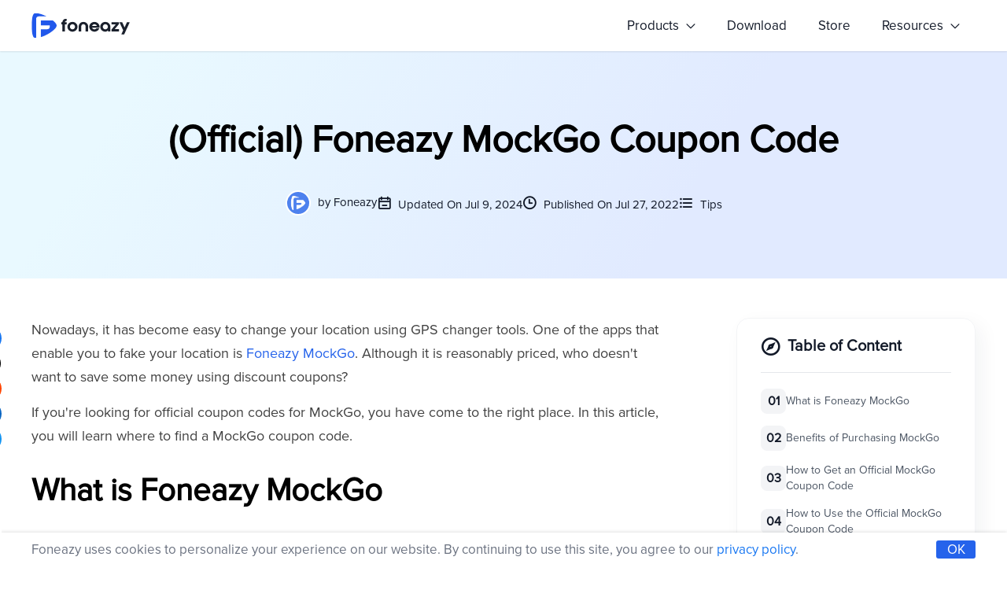

--- FILE ---
content_type: text/html; charset=utf-8
request_url: https://www.foneazy.com/tips/foneazy-mockgo-coupon-code/
body_size: 8476
content:
<!doctype html>
<html lang="">
<head>
<meta charset="utf-8">
<title>(Official) Foneazy MockGo Coupon Code</title>
<meta name="keywords" content="MockGo Coupon Code" />
<meta name="description" content="Who doesn’t want to get amazing discounts with a Foneazy MockGo coupon code? If you’re still not sure where to get one, here is a simple guide on how to get and use the official MockGo coupon code. " />
<meta http-equiv="X-UA-Compatible" content="IE=Edge,chrome=1">
<meta name="viewport" content="width=device-width, initial-scale=1, maximum-scale=1, user-scalable=no">


<link type="text/css" rel="stylesheet" href="/res/css/iconfont.css?v=20251111091556" /><link type="text/css" rel="stylesheet" href="/res/css/global.css?v=20251111091556" />
<!-- Global site tag (gtag.js) - Google Analytics -->
<script async src="https://www.googletagmanager.com/gtag/js?id=UA-196729293-1"></script>
<script>
window.dataLayer = window.dataLayer || [];
function gtag(){dataLayer.push(arguments);}
gtag('js', new Date());
gtag('config', 'UA-196729293-1');
</script>

<!-- Google Tag Manager -->
<script>(function(w,d,s,l,i){w[l]=w[l]||[];w[l].push({'gtm.start':
new Date().getTime(),event:'gtm.js'});var f=d.getElementsByTagName(s)[0],
j=d.createElement(s),dl=l!='dataLayer'?'&l='+l:'';j.async=true;j.src=
'https://www.googletagmanager.com/gtm.js?id='+i+dl;f.parentNode.insertBefore(j,f);
})(window,document,'script','dataLayer','GTM-MZMSNRH');</script>
<!-- End Google Tag Manager -->

<!-- Global site tag (gtag.js) - Google Analytics -->
<script async src="https://www.googletagmanager.com/gtag/js?id=G-YF5YESCZW8"></script>
<script>
window.dataLayer = window.dataLayer || [];
function gtag(){dataLayer.push(arguments);}
gtag('js', new Date());
gtag('config', 'G-YF5YESCZW8');
</script>
<link type="text/css" rel="stylesheet" href="/res/css/article.css?v=20251111091556" /><link rel="canonical" href="https://www.foneazy.com/tips/foneazy-mockgo-coupon-code/" />
</head>

<body>
<header class="pos-fixed top-0 left-0 w-100p h-65 bg-white z-100">
  <div class="wrap flex flex-xb flex-yc s-pos-rel">
  
    <div><a href="/"><img class="w-125 h-65" src="/res/img/logo-full.svg" /></a></div>
    
    <div id="topMenuIcon" class="none w-30 s-inline-block"><span class="iconfont icon-menu2 size-24"></span></div>
    
    <div id="topMenuWp" class="pos-rel s-none s-shadow-2 s-w-220 s-bg-white s-pos-abs s-top-50 s-right-20">
      <ul class="flex flex-xb flex-yc s-block s-px-20 s-py-10">
                        	<li id="topMenu1"><a href="javascript:;" id="topMainMenu1" class="top-main-menu inline-block mx-20 py-20" data-id="1">Products <span class="iconfont icon-jtx size-12 bold ml-5"></span></a></li>
                                	<li><a class="hover-color-blue-600 inline-block mx-20 py-20 s-m-0 s-py-2 s-block" href="/download-center/">Download</a></li>
                                	<li><a class="hover-color-blue-600 inline-block mx-20 py-20 s-m-0 s-py-2 s-block" href="/store-center/">Store</a></li>
                                	<li id="topMenu13"><a href="javascript:;" id="topMainMenu13" class="top-main-menu inline-block mx-20 py-20" data-id="13">Resources <span class="iconfont icon-jtx size-12 bold ml-5"></span></a></li>
                      </ul>
      
                              <div id="topSubMenu1" class="top-sub-menu pos-abs left-0 top-60 none" data-id="1">
                  <ul class="mt-10 pl-10 pr-20 py-5 bg-white border radius-3 shadow-2">
                                        <li class="py-8 s-py-2">
                        <a class="hover-color-blue-600" href="/mockgo-iphone-gps-changer/"><img src="/res/img/mockgo-icon.jpg" class="w-32 h-32 mr-10" />MockGo - iPhone GPS Changer</a>
                        <span class="bg-red-500 color-white size-12 px-5 py-2 radius-3 ml-5">HOT</span>                    </li>
                                        <li class="py-8 s-py-2">
                        <a class="hover-color-blue-600" href="/unlockit-iphone-screen-unlocker/"><img src="/res/img/unlockit-screen-logo.svg" class="w-32 h-32 mr-10" />Unlockit iPhone - Screen Unlocker</a>
                        <span class="bg-red-500 color-white size-12 px-5 py-2 radius-3 ml-5">HOT</span>                    </li>
                                        <li class="py-8 s-py-2">
                        <a class="hover-color-blue-600" href="/unlockit-icloud-remover/"><img src="/res/img/goods/icon-7.svg" class="w-32 h-32 mr-10" />Unlockit iCloud - Activation Lock Remover</a>
                        <span class="bg-red-500 color-white size-12 px-5 py-2 radius-3 ml-5">HOT</span>                    </li>
                                        <li class="py-8 s-py-2">
                        <a class="hover-color-blue-600" href="/unlockit-android-screen-unlocker/"><img src="/res/img/goods/icon-6.svg" class="w-32 h-32 mr-10" />Unlockit Android - Screen Unlocker</a>
                                            </li>
                                        <li class="py-8 s-py-2">
                        <a class="hover-color-blue-600" href="/tinyfix-ios-system-repair/"><img src="/res/img/tinyfix-logo.svg" class="w-32 h-32 mr-10" />TinyFix - iOS System Repair</a>
                                            </li>
                                      </ul>
              </div>
          	            	            	                      
          	<div id="topSubMenu13" class="top-sub-menu pos-abs right-0 top-60 none" data-id="13">
            	<div class="mt-10 p-20 bg-white border radius-3 shadow-2 flex flex-xb flex-ys gap-80 maxh-300">
                	                    <div class="">
                    	<div class="pb-15 border-b border-solid border-gray-100 line-1 mb-10 color-blue-600 weight-700"><span class="iconfont icon-cat"></span> <span class="size-16 ml-5">Hot Links</span></div>
                        
                        <div class="" style="width:290px">
                                                        <div class="py-10 line-1 "><a href="/support/" class="hover-color-blue-600"><span class="iconfont icon-msg"></span> <span class="size-16 ml-5">Support Center</span></a></div>
                                                        <div class="py-10 line-1 "><a href="/guide/" class="hover-color-blue-600"><span class="iconfont icon-zhinanzhen"></span> <span class="size-16 ml-5">Product User Guide</span></a></div>
                                                        <div class="py-10 line-1 "><a href="https://www.youtube.com/channel/UCzxPACAtIsvp5HZx8Hdg-Gw/videos" class="hover-color-blue-600"><span class="iconfont icon-shipin"></span> <span class="size-16 ml-5">Video Tutorials</span></a></div>
                                                        <div class="py-10 line-1 "><a href="/how-to/" class="hover-color-blue-600"><span class="iconfont icon-howto"></span> <span class="size-16 ml-5">How-tos Center</span></a></div>
                                                        <div class="py-10 line-1 "><a href="/media-reviews-recommendations/" class="hover-color-blue-600"><span class="iconfont icon-like"></span> <span class="size-16 ml-5">Media Recommendations</span></a></div>
                                                    </div>
                        
                    </div>
                                        <div class="">
                    	<div class="pb-15 border-b border-solid border-gray-100 line-1 mb-10 color-blue-600 weight-700"><span class="iconfont icon-hot"></span> <span class="size-16 ml-5">Hot Topics</span></div>
                        
                        <div class="flex flex-xb flex-wrap" style="width:800px">
                                                        <div class="py-10 line-1 w-47p"><a href="/iphone/how-to-change-iphone-location-without-jailbreak/" class="hover-color-blue-600"><span class="iconfont "></span> <span class="size-16 ml-5">How to change iPhone GPS location</span></a></div>
                                                        <div class="py-10 line-1 w-47p"><a href="/iphone/remove-mdm-profile-on-iphone/" class="hover-color-blue-600"><span class="iconfont "></span> <span class="size-16 ml-5">How to remove MDM profile on iPhone</span></a></div>
                                                        <div class="py-10 line-1 w-47p"><a href="/tips/how-to-trick-tinder-location/" class="hover-color-blue-600"><span class="iconfont "></span> <span class="size-16 ml-5">How to trick Tinder location</span></a></div>
                                                        <div class="py-10 line-1 w-47p"><a href="/ipad/bypass-remote-management-lock-on-ipad/" class="hover-color-blue-600"><span class="iconfont "></span> <span class="size-16 ml-5">Bypass remote management lock on iPad</span></a></div>
                                                        <div class="py-10 line-1 w-47p"><a href="/tips/gps-joystick-pokemon-go/" class="hover-color-blue-600"><span class="iconfont "></span> <span class="size-16 ml-5">How to get GPS joystick in Pokémon GO</span></a></div>
                                                        <div class="py-10 line-1 w-47p"><a href="/ios/how-to-remove-apple-id-from-ipad-without-password/" class="hover-color-blue-600"><span class="iconfont "></span> <span class="size-16 ml-5">Remove Apple ID on iPad without password</span></a></div>
                                                        <div class="py-10 line-1 w-47p"><a href="/tips/how-to-teleport-in-pokemon-go-without-getting-banned/" class="hover-color-blue-600"><span class="iconfont "></span> <span class="size-16 ml-5">How to teleport in Pokémon GO</span></a></div>
                                                        <div class="py-10 line-1 w-47p"><a href="/icloud/how-to-bypass-activation-lock/" class="hover-color-blue-600"><span class="iconfont "></span> <span class="size-16 ml-5">Bypass Activation Lock without previous owner</span></a></div>
                                                        <div class="py-10 line-1 w-47p"><a href="/tips/how-to-fake-walking-in-pokemon-go/" class="hover-color-blue-600"><span class="iconfont "></span> <span class="size-16 ml-5">How to fake walking in Pokémon GO</span></a></div>
                                                        <div class="py-10 line-1 w-47p"><a href="/iphone/how-to-turn-off-screen-time-without-passcode/" class="hover-color-blue-600"><span class="iconfont "></span> <span class="size-16 ml-5">Turn off screen time without passcode</span></a></div>
                                                    </div>
                        
                    </div>
                                    </div>
            </div>
          
          	          
    </div>
    
    
  </div>
</header>
<div class="container py-80 mt-65 s-py-60" style="background:linear-gradient(122.39deg, #E9F9FF 13.23%, #E1EAFF 68.08%);">
	<div class="wrap center">
    	<h1 id="artTitle" class="w-80p m-0-auto">(Official) Foneazy MockGo Coupon Code</h1>
        
        <div class="flex flex-xc flex-yc gap-20 size-15 weight-400 mt-30 s-block">
        	<span class="s-block s-mt-10">
            	<img src="/res/img/author/foneazy.png" class="w-32 h-32 border-2 border-solid border-white radius-50p mr-5" />
                by <a href="/author/foneazy/" class="hover-color-blue-500">Foneazy</a>
            </span>
            <span class="s-block s-mt-10"><span class="iconfont icon-rili bold size-18 mr-5"></span> Updated On Jul 9, 2024</span>
            <span class="s-block s-mt-10"><span class="iconfont icon-time bold size-18 mr-5"></span> Published On Jul 27, 2022</span>
            <span class="s-block s-mt-10"><span class="iconfont icon-menu bold size-18 mr-5"></span> <a href="/tips/" class="hover-color-blue-500">Tips</a></span>
        </div>
    </div>
</div>

<div class="container mt-50">

	<div class="wrap flex flex-xb flex-ys s-block">
    
    	<div class="maxw-800 pos-rel s-w-100p s-pos-unset">
        	<div id="articleWp" class="article"><p>Nowadays, it has become easy to change your location using GPS changer tools. One of the apps that enable you to fake your location is <a href="https://www.foneazy.com/mockgo-iphone-gps-changer/">Foneazy MockGo</a>. Although it is reasonably priced, who doesn't want to save some money using discount coupons?</p>
<p>If you're looking for official coupon codes for MockGo, you have come to the right place. In this article, you will learn where to find a MockGo coupon code.</p>
<h2>What is Foneazy MockGo</h2>
<p align="center"><img src="https://www.foneazy.com/wp-content/uploads/mockgo-win-homepage.jpg" alt=" Foneazy MockGo"></p>
<p>Foneazy MockGo is the latest software for iPhone that can change your phone's location without jailbreaking it. This app can teleport your phone's location to any place around the globe and set up real-time movements, such as walking along roads, riding a vehicle, or visiting an establishment. </p>
<p>To make it more realistic, you can use the joystick feature to move along specific paths and places. This is useful for players of AR (Augmented Reality) games like Pokémon GO. Players can now find and catch more Pokémon in any place without moving at all.</p>
<h2>Benefits of Purchasing MockGo</h2>
<p>Once you make an order with a MockGo coupon code, you can enjoy the following features of MockGo:</p>
<p><strong>Teleport Mode</strong></p>
<p>Easily set your location with just a few clicks. Simply set up your desired location, click <strong>Teleport</strong>, and let MockGo do the rest. Now, it'll look like you're in a different place even if you're just at home.</p>
<p><strong>One-Stop Mode</strong></p>
<p> With its 2-spot and multi-stop mode features, MockGo allows you to move your GPS tracker around the location you have set, showing you the place where you pinned your GPS marker.</p>
<p><strong>Multi-Stop Mode</strong></p>
<p>The app also has a multi-stop feature, allowing you to customize multiple routes. For example, you can set the route from point A to point B and then from point B to point C.</p>
<p><strong>Joystick Control</strong></p>
<p> Take control of your GPS movement with MockGo's joystick feature. Use W and S keys to move backward or forward, and use A and D for right and left.</p>
<p><strong>Multi-Device Control</strong></p>
<p> Use MockGo on up to 5 Apple devices simultaneously.</p>
<p><strong>Realistic Mode</strong></p>
<p> Adjust your movement speed at any rate you want, whether you want to speed up or slow down.</p>
<p><strong>Set Favorite Location</strong></p>
<p> Set up your favorite locations for convenience. Simply tap your favorite location, and the app will do the rest.</p>
<p><strong>GPX Files Routes</strong></p>
<p> Import GPX (GPS Exchange Format) files containing geographic information like routes, waypoints, and tracks, and use the information to set up your fake location.</p>
<h2>How to Get an Official MockGo Coupon Code</h2>
<p>Foneazy MockGo GPS spoofer is reliable software for faking your location without risking your privacy, with prices ranging from $9.95 to $59.95. </p>
<p>Getting a coupon code will save you money while enjoying the full features of the software. There are many coupons available online.</p>
<p>Use the following coupon code to get the latest and official 15% discount for any Foneazy MockGo plan: <strong>48L2P9</strong></p>
<h2>How to Use the Official MockGo Coupon Code</h2>
<p>Below is a step-by-step guide on how to use the coupon code to buy MockGo:</p>
<ol>
  <li>On the MockGo pricing page, paste the coupon code in the lower-left corner of the screen and click <strong>Apply</strong>.</li>
  <li>The page will now show the price with the applied discount. Click <strong>Buy Now</strong> below the plan that suits you the most.</li>
  <li>Follow the further instructions on the checkout page.</li>
  <li>You will receive an email containing the download link and license code. Tap the download link, install MockGo, and run the app.</li>
  <li>When the app opens, enter the license code in the message prompt. Click <strong>Register</strong>, and you're done!</li>
</ol>
<p>You can now enjoy your MockGo GPS spoofer app!</p>
<p align="center"><img src="https://www.foneazy.com/wp-content/uploads/apply-coupon-code.jpg" alt="Use Official MockGo Coupon Code "></p>
<h2>When Will You Need MockGo GPS Spoofer?</h2>
<p>But when will you need MockGo? Here are some possible scenarios:</p>
<ul>
  <li>Players of AR (Augmented Reality) games like Pokémon GO, Jurassic World Alive, and The Walking Dead: Our World can use this GPS spoofer to play the games in regions where they are unavailable.</li>
  <li>People who don't want to be found using Find My can fake their location to appear elsewhere.</li>
  <li>Movie enthusiasts can fake their location to another country to watch movies not available in their region.</li>
  <li>Dating app users can discover more potential matches from different locations.</li>
  <li>Developers can test their applications across different regions to ensure there are no errors or glitches.</li>
</ul>
<h2>How to Use MockGo GPS Spoofer</h2>
<p>Here is a simple step-by-step guide to setting up your fake location using Foneazy MockGo:</p>
<div class="outside-button-box"><a class="window-button" href="https://download.foneazy.com/mockgo.exe" target="_blank" rel="nofollow noopener">Download for Windows</a><a class="mac-button" href="https://download.foneazy.com/mockgo.dmg" target="_blank" rel="nofollow noopener">Download for macOS</a></div>
<ul>
<li>Step 1. Install Foneazy MockGo on your iPhone or Mac. You can download it through Foneazy MockGo's <a href="https://www.foneazy.com/mockgo-iphone-gps-changer/">official website</a>.</li>
<li>Step 2. Launch the app and connect it to your iPhone</li>
<li>Step 3. When you're at the MockGo dashboard, click <strong>"Start"</strong>.</li>
<li>Step 4. Tap the <strong>"Teleport Mode"</strong>&nbsp;button at the upper right corner of the screen.</li>
<li>Step 5. Search for your desired location by moving the pin or inputting the address in the search bar.</li>
<li>Step 6. A prompt will appear showing the option, <strong>"Move here"</strong>. Just click it then you're all set!</li>
</ul>
<p align="center"><img src="https://www.foneazy.com/wp-content/uploads/2021/10/mockgo-win-teleport-move-here-2.jpg" alt="click Move Here to teleport the GPS"></p>
<h2>Conclusion</h2>
<p><a href="https://www.foneazy.com/mockgo-iphone-gps-changer/">Foneazy MockGo </a>is one of the latest innovations made for Apple devices. Whether you want to access exclusive movies, games, and benefits from other countries or simply want to keep your location discreet, Foneazy MockGo has you covered.</p>
<p>Although this app may cost a bit, using a valid license or coupon code can provide amazing discounts. We hope this article helped you find a valid MockGo coupon code and taught you how to use it.</p></div>
        
        	<div class="flex flex-xl flex-yc p-30 mt-80 radius-16 s-block" style="background-color:#eff4ff;">
            	<div class="s-center">
            		<img src="/res/img/author/foneazy.png" class="maxw-120 maxh-120 radius-50p" />
                </div>
                <div class="ml-30 s-ml-0 s-center">
                	<div class="flex flex-xl flex-yc s-size-24 s-mt-20 s-block">
                    	<div class="size-24 weight-600">Foneazy</div>
                        <div class="ml-10 s-ml-0">
                            <a href="https://www.facebook.com/foneazy/" target="_blank"><img src="/res/img/facebook-1.svg" class="ml-5 w-25" /></a>                            <a href="https://twitter.com/foneazy" target="_blank"><img src="/res/img/twitter.svg" class="ml-5 w-25" /></a>                        </div>
                    </div>
                    <div class="size-14 weight-400 color-gray-600 my-10">As experts in managing iOS and Android devices, the entire Foneazy team has noticed the increased need for better support for iPhone and Android usage. This prompted the creation of our own, widely used Foneazy iPhone and Android software suite.</div>
                    <a href="/author/foneazy/" class="color-blue-500 hover-color-blue-700">Learn more</a>
                </div>
            </div>
            
            <div id="disqus_thread" class="mt-50"></div>
        	
            <div class="pos-abs left--70 top-0 z-99 h-100p bg-white mt-10 s-pos-fixed s-left-0 s-top-auto s-bottom-0 s-h-auto s-w-100p s-x-c s-px-20 s-py-10 s-shadow-2">
            	<div class="pos-sticky top-100 s-pos-unset flex flex-xb flex-dy gap-10 s-flex-dx ">
                	<a href="javascript:;" onclick="clickShareBtn('facebook')" class="s-flex-1"><img src="/res/img/icon/facebook.svg" class="hover-scale-1_2 duration-300 w-32" /></a>
                    <a href="javascript:;" onclick="clickShareBtn('twitter')" class="s-flex-1"><img src="/res/img/icon/twitter.svg" class="hover-scale-1_2 duration-300 w-32" /></a>
                    <a href="javascript:;" onclick="clickShareBtn('reddit')" class="s-flex-1"><img src="/res/img/icon/reddit.svg" class="hover-scale-1_2 duration-300 w-32" /></a>
                    <a href="javascript:;" onclick="clickShareBtn('linkedin')" class="s-flex-1"><img src="/res/img/icon/linkedin.svg" class="hover-scale-1_2 duration-300 w-32" /></a>
                    <a href="/cdn-cgi/l/email-protection#e3dc90968189868097decbac85858a808a828fcac3a58c8d8682999ac3ae8c8088a48cc3a08c96938c8dc3a08c8786" class="s-flex-1"><img src="/res/img/icon/email.svg" class="hover-scale-1_2 duration-300 pointer w-32" /></a>
                </div>
            </div>
            
        </div>
        
        
        <div class="maxw-304 s-none">
        
        	<div class="pos-sticky top-100">
        
        		        
                <div class="mb-30 border-1 border-solid border-gray-100 radius-16 px-30 py-20 shadow-5">
                    <div class="size-20 weight-700 mb-15"><span class="iconfont icon-compass size-24 y-m mr-10"></span>Table of Content</div>
                    
                    <hr class="border-b border-solid border-gray-200" />
                    
                    <ul id="tableOfContent" class="mt-20"></ul>
                </div>
                
                                <div class="border-1 border-solid border-gray-100 radius-16 px-30 py-20 shadow-5">
                	<div class="size-20 weight-700 mb-15"><span class="iconfont icon-wenjian size-24 y-m mr-10"></span>Hot Posts</div>
                    <hr class="border-b border-solid border-gray-200" />
                    <ul class="mt-20">
                                        <li class="mb-10"><a href="/tips/why-it-isnt-safe-to-use-mockgo-crack-license-key/" class="flex flex-xl flex-yt gap-8 hover-color-blue-600 size-15"><span class="iconfont icon-juhao size-12 mt-3 y-m"></span>Why Using a MockGo Crack License Key Isn&#039;t Safe</a></li>
                                        <li class="mb-10"><a href="/tips/3utools-virtual-location-not-working/" class="flex flex-xl flex-yt gap-8 hover-color-blue-600 size-15"><span class="iconfont icon-juhao size-12 mt-3 y-m"></span>3uTools Virtual Location Not Working? 8 Must-Try Tips</a></li>
                                        <li class="mb-10"><a href="/tips/fix-ipogo-not-working/" class="flex flex-xl flex-yt gap-8 hover-color-blue-600 size-15"><span class="iconfont icon-juhao size-12 mt-3 y-m"></span>iPogo Not Working? Find the Latest Solutions Here</a></li>
                                        <li class="mb-10"><a href="/tips/how-to-use-sideloadly-to-install-ipogo/" class="flex flex-xl flex-yt gap-8 hover-color-blue-600 size-15"><span class="iconfont icon-juhao size-12 mt-3 y-m"></span>How to Use Sideloadly to Install iPogo (Full Guide)</a></li>
                                        <li class="mb-10"><a href="/tips/mockgo-review/" class="flex flex-xl flex-yt gap-8 hover-color-blue-600 size-15"><span class="iconfont icon-juhao size-12 mt-3 y-m"></span>MockGo Review:  Features, Guide &amp; Pricing (2025)</a></li>
                                        </ul>
                </div>
                            

            </div>
        
        	
        </div>
    </div>
</div>


<footer class="border-t border-solid border-gray-200 mt-100 size-16 color-gray-600 s-mt-50">
  <div class="wrap">
	<div class="flex flex-xb flex-yt py-50 s-py-30 s-block">
    	<div class="w-40p s-w-100p">
        	<a href="/"><img class="w-125 h-40" src="/res/img/logo-full.svg" /></a>
            <div class="mt-20 s-mt-10">Foneazy Makes Using Your Phone A Breeze!</div>
            
            <div class="mt-20 pos-rel inline-block hover-show-parent hover-mirror-parent s-block">
				
                <div class="flex flex-xb flex-yc gap-20 border-1 border-solid border-gray-200 px-10 py-5 radius-2 pointer hover-color-gray-900">
                	<span><span class="iconfont icon-world mr-10"></span>Change Language</span> <span class="iconfont icon-jtx bold size-14 inline-block hover-mirror-child"></span>
                </div>
				<ul class="pos-abs border-1 border-solid border-gray-200 w-100p px-20 py-10 bg-white hover-show-child none">
					<li class="py-5"><a href="https://www.foneazy.com/" class="inline-block color-gray-500 hover-color-blue-500">English</a></li>
					<li class="py-5"><a href="https://www.foneazy.com/de/" class="inline-block color-gray-500 hover-color-blue-500">Deutsch</a></li>
                    <li class="py-5"><a href="https://www.foneazy.com/es/" class="inline-block color-gray-500 hover-color-blue-500">Español</a></li>
                    <li class="py-5"><a href="https://www.foneazy.com/br/" class="inline-block color-gray-500 hover-color-blue-500">Português</a></li>
                    <li class="py-5"><a href="https://www.foneazy.com/fr/" class="inline-block color-gray-500 hover-color-blue-500">Français</a></li>
                    <li class="py-5"><a href="https://www.foneazy.com/nl/" class="inline-block color-gray-500 hover-color-blue-500">Nederlands</a></li>
				</ul>
			</div>
            
            <div class="mt-20 s-mt-10">
                <a href="https://www.youtube.com/@foneazy/" target="_blank"><span class="iconfont icon-youtube size-30 y-m mr-10" style="color:#ef4444;"></span></a>                <a href="https://www.facebook.com/foneazy/" target="_blank"><span class="iconfont icon-facebook size-24 y-m mr-10" style="color:#3b5998;"></span></a>                <a href="https://twitter.com/foneazy" target="_blank"><span class="iconfont icon-twitter color-blue-500 size-24 y-m mr-5" style="color:#55acee;"></span></a>                                            </div>
        </div>
        
        <div class="w-60p flex flex-xb flex-yt s-w-100p s-block">
        
        	            <dl class="flex-1 s-mt-30">
                <dt class="weight-600 size-14 color-gray-500 mb-15 s-mb-10">GET STARTED</dt>
                
                                                <dd class="mb-10"><a class="color-gray-600 hover-color-gray-900" href="/mockgo-iphone-gps-changer/">MockGo</a></dd>
                                <dd class="mb-10"><a class="color-gray-600 hover-color-gray-900" href="/why-choose-mockgo/">Why MockGo</a></dd>
                                <dd class="mb-10"><a class="color-gray-600 hover-color-gray-900" href="/unlockit-icloud-remover/">Unlockit iCloud</a></dd>
                                <dd class="mb-10"><a class="color-gray-600 hover-color-gray-900" href="/unlockit-iphone-screen-unlocker/">Unlockit iPhone</a></dd>
                                <dd class="mb-10"><a class="color-gray-600 hover-color-gray-900" href="/unlockit-android-screen-unlocker/">Unlockit Android</a></dd>
                                <dd class="mb-10"><a class="color-gray-600 hover-color-gray-900" href="/tinyfix-ios-system-repair/">TinyFix</a></dd>
                                            </dl>
                        <dl class="flex-1 s-mt-30">
                <dt class="weight-600 size-14 color-gray-500 mb-15 s-mb-10">COMPANY</dt>
                
                                                <dd class="mb-10"><a class="color-gray-600 hover-color-gray-900" href="/about-foneazy/">About Us</a></dd>
                                <dd class="mb-10"><a class="color-gray-600 hover-color-gray-900" href="/why-choose-foneazy/">Why Us</a></dd>
                                <dd class="mb-10"><a class="color-gray-600 hover-color-gray-900" href="/media-reviews-recommendations/">Media Reviews</a></dd>
                                <dd class="mb-10"><a class="color-gray-600 hover-color-gray-900" href="/partner/affiliate/">Affiliate Partner</a></dd>
                                <dd class="mb-10"><a class="color-gray-600 hover-color-gray-900" href="/privacy-policy/">Privacy Policy</a></dd>
                                <dd class="mb-10"><a class="color-gray-600 hover-color-gray-900" href="/cookie-policy/">Cookie Policy</a></dd>
                                <dd class="mb-10"><a class="color-gray-600 hover-color-gray-900" href="/terms-of-service/">Terms Of Service</a></dd>
                                <dd class="mb-10"><a class="color-gray-600 hover-color-gray-900" href="/refund-policy/">Refund Policy</a></dd>
                                            </dl>
                        <dl class="flex-1 s-mt-30">
                <dt class="weight-600 size-14 color-gray-500 mb-15 s-mb-10">EXPLORE</dt>
                
                                                <dd class="mb-10"><a class="color-gray-600 hover-color-gray-900" href="/download-center/">Download Center</a></dd>
                                <dd class="mb-10"><a class="color-gray-600 hover-color-gray-900" href="/store-center/">Store Center</a></dd>
                                <dd class="mb-10"><a class="color-gray-600 hover-color-gray-900" href="/support/">Support Center</a></dd>
                                <dd class="mb-10"><a class="color-gray-600 hover-color-gray-900" href="/contact-us/">Contact Us</a></dd>
                                            </dl>
                        <dl class="flex-1 s-mt-30">
                <dt class="weight-600 size-14 color-gray-500 mb-15 s-mb-10">RESOURCES</dt>
                
                                                <dd class="mb-10"><a class="color-gray-600 hover-color-gray-900" href="/how-to/">How-Tos</a></dd>
                                <dd class="mb-10"><a class="color-gray-600 hover-color-gray-900" href="https://www.youtube.com/channel/UCzxPACAtIsvp5HZx8Hdg-Gw/videos">YouTube Guides</a></dd>
                                <dd class="mb-10"><a class="color-gray-600 hover-color-gray-900" href="/guide/">Product Guides</a></dd>
                                <dd class="mb-10"><a class="color-gray-600 hover-color-gray-900" href="/author/">Foneazy&#039;s Authors</a></dd>
                                            </dl>
                    </div>
        
    </div>
    
  </div>
  
  <div class="border-t border-solid border-gray-200 center color-gray-500 py-25 s-px-20">Copyright © 2025 Foneazy.com. All rights reserved.</div>
  
  <div class="center mb-30"><img class="w-100" src="/res/img/sectigo-site-seal.jpg" /><img class="w-100" src="/res/img/duns-registered-solutions-logo.jpg" /><img class="w-100" src="/res/img/mcafee.jpg" /></div>
</footer>

<div id="widget" class="widget">
    <a class="totop" id="toTop" href="javascript:void(0);"><span class="iconfont icon-jts"></span></a>
</div>

<!--<div id="bf2022" style="position:fixed;left:50%;bottom:0;width:100%;transform:translate(-50%, 0);">
	<a href="/store-center/"><img src="/res/img/hd/bf2022.jpg" style="width:100%;max-width:1920px;" /></a>
	<a href="javascript:;" onclick="$('#bf2022').remove()"><span class="iconfont icon-no color-white size-24" style="position:fixed;right:30px;bottom:30px;"></span></a>
</div>-->

<div id="bPpWp" class="container shadow-2 pos-fixed bottom-0 bg-white none">
	<div class="wrap py-10 color-gray-500">Foneazy uses cookies to personalize your experience on our website. By continuing to use this site, you agree to our <a href="/privacy-policy/" class="color-blue-500 hover-underline">privacy policy</a>. <a href="javascript:;" class="bg-blue-600 color-white w-50 center inline-block radius-3 float-right hover-bg-blue-700 s-float-none s-m-0-auto s-block s-mt-10">OK</a></div>
</div>

<script data-cfasync="false" src="/cdn-cgi/scripts/5c5dd728/cloudflare-static/email-decode.min.js"></script><script type="text/javascript" src="/res/js/jquery.global.min.js?v=20251111091556"></script><script type="text/javascript" src="/res/js/jquery.flexslider-min.js?v=20251111091556"></script><script type="text/javascript" src="/res/js/common.js?v=20251111091556"></script><script type="text/javascript" src="/res/js/article.js?v=20251111091556"></script>

<!-- Google Tag Manager (noscript) -->
<noscript><iframe src="https://www.googletagmanager.com/ns.html?id=GTM-MZMSNRH" height="0" width="0" style="display:none;visibility:hidden"></iframe></noscript>
<!-- End Google Tag Manager (noscript) -->

<script type="text/javascript" id="uts_lp" src="//www.linkconnector.com/uts_lp.php?cgid=901889"></script>
<script>
setTimeout(function(){
	var disqus_config = function () {
		this.page.url = 'https://www.foneazy.com/tips/foneazy-mockgo-coupon-code/';
		this.page.identifier = 'ART_4669';
	};
	(function() {
	var d = document, s = d.createElement('script');
	s.src = 'https://foneazy-1.disqus.com/embed.js';
	s.setAttribute('data-timestamp', +new Date());
	(d.head || d.body).appendChild(s);
	})();
},5000);

setInterval(function(){

	$('#disqus_thread iframe').each(function(){
		var src = $(this).attr('src');
		if( src.indexOf('/ads-iframe/') > 0 ){
			$(this).remove();
		}
	});

},3000);
</script>

<script defer src="https://static.cloudflareinsights.com/beacon.min.js/vcd15cbe7772f49c399c6a5babf22c1241717689176015" integrity="sha512-ZpsOmlRQV6y907TI0dKBHq9Md29nnaEIPlkf84rnaERnq6zvWvPUqr2ft8M1aS28oN72PdrCzSjY4U6VaAw1EQ==" data-cf-beacon='{"version":"2024.11.0","token":"69d7e125151e48e1a4f0007ee6cd9c49","r":1,"server_timing":{"name":{"cfCacheStatus":true,"cfEdge":true,"cfExtPri":true,"cfL4":true,"cfOrigin":true,"cfSpeedBrain":true},"location_startswith":null}}' crossorigin="anonymous"></script>
</body>
</html>

--- FILE ---
content_type: text/css
request_url: https://www.foneazy.com/res/css/iconfont.css?v=20251111091556
body_size: 289
content:
@font-face {
  font-family: "iconfont"; /* Project id 3512507 */
  src: url('iconfont.woff2?t=1699155872168') format('woff2'),
       url('iconfont.ttf?t=1699155872168') format('truetype');
}

.iconfont {
  font-family: "iconfont" !important;
  font-size: 16px;
  font-style: normal;
  -webkit-font-smoothing: antialiased;
  -moz-osx-font-smoothing: grayscale;
}

.icon-juhao:before {
  content: "\e61a";
}

.icon-dunpai2:before {
  content: "\e6b9";
}

.icon-wenjian:before {
  content: "\e650";
}

.icon-compass:before {
  content: "\e67d";
}

.icon-dunpai:before {
  content: "\e684";
}

.icon-time:before {
  content: "\e74f";
}

.icon-cjtx:before {
  content: "\ec20";
}

.icon-cjts:before {
  content: "\ea82";
}

.icon-zhinanzhen:before {
  content: "\e634";
}

.icon-shipin:before {
  content: "\e6f4";
}

.icon-hot:before {
  content: "\e6bc";
}

.icon-msg:before {
  content: "\e6bd";
}

.icon-cat:before {
  content: "\e6be";
}

.icon-like:before {
  content: "\e6bf";
}

.icon-howto:before {
  content: "\e6c0";
}

.icon-world:before {
  content: "\e9ee";
}

.icon-download:before {
  content: "\e653";
}

.icon-jianhao:before {
  content: "\e600";
}

.icon-jiahao:before {
  content: "\e601";
}

.icon-facebook3:before {
  content: "\ebfc";
}

.icon-twitter2:before {
  content: "\e66f";
}

.icon-facebook2:before {
  content: "\e633";
}

.icon-info:before {
  content: "\e673";
}

.icon-experience:before {
  content: "\e63a";
}

.icon-expertise:before {
  content: "\e63d";
}

.icon-edu:before {
  content: "\e636";
}

.icon-work:before {
  content: "\e63b";
}

.icon-play:before {
  content: "\e647";
}

.icon-Mac:before {
  content: "\e692";
}

.icon-notice2:before {
  content: "\e625";
}

.icon-no:before {
  content: "\e60a";
}

.icon-yes:before {
  content: "\e80f";
}

.icon-arrowright:before {
  content: "\e6ae";
}

.icon-menu2:before {
  content: "\e68d";
}

.icon-pinterest:before {
  content: "\e68f";
}

.icon-instagram:before {
  content: "\e696";
}

.icon-twitter:before {
  content: "\ea08";
}

.icon-avatar:before {
  content: "\e64b";
}

.icon-comment:before {
  content: "\e62a";
}

.icon-rili:before {
  content: "\e609";
}

.icon-menu:before {
  content: "\e630";
}

.icon-sjt-y:before {
  content: "\e6b5";
}

.icon-notice:before {
  content: "\e620";
}

.icon-code:before {
  content: "\e69f";
}

.icon-order:before {
  content: "\e7e4";
}

.icon-syhz:before {
  content: "\e63c";
}

.icon-Win:before {
  content: "\e710";
}

.icon-del:before {
  content: "\e81e";
}

.icon-jia:before {
  content: "\e672";
}

.icon-jty:before {
  content: "\e67f";
}

.icon-jtx:before {
  content: "\e88c";
}

.icon-jtz:before {
  content: "\e88d";
}

.icon-jts:before {
  content: "\ec1f";
}

.icon-duigou:before {
  content: "\ebe6";
}

.icon-youtube:before {
  content: "\ea07";
}

.icon-facebook:before {
  content: "\ea0c";
}



--- FILE ---
content_type: text/css
request_url: https://www.foneazy.com/res/css/global.css?v=20251111091556
body_size: 6559
content:
::-moz-selection{background-color:#b9e9ff;}
::selection{background-color:#b9e9ff;}
*, :after, :before{box-sizing:border-box;border-width:0;}
@font-face {font-family:'proxima-regular';font-weight:400;font-style:normal;src:url('Proxima-Nova-Regular.otf');font-display:swap;}
@font-face {font-family:'proxima-semibold';font-weight:600;font-style:normal;src:url('Proxima-Nova-Semibold.otf');font-display:swap;}
html{font-size:10px;}
body{font-family:'proxima-regular',sans-serif;font-size:1.7rem;color:#111827;line-height:1.4;}
body,div,dl,dt,dd,ul,ol,li,h1,h2,h3,h4,h5,h6,form,input,textarea,p,th,td,img,div,a{margin:0;padding:0;-webkit-text-size-adjust:none;outline:none;}
img{border:0;vertical-align:middle;}
table{border-collapse:collapse;}
ul{list-style:none;}ul.disc{list-style-type:disc;}ul.decimal{list-style-type:decimal;}ul.inside{list-style-position:inside;}ul.outside{list-style-position:outside;}
h1,h2,h3,h4,h5,h6{font-size:100%;font-weight:bold;display:block;}
input[type='text'],textarea{-webkit-appearance:none;outline:none;font-size:1.4rem;line-height:2rem;font-family:'poppins regular',sans-serif;resize:none;box-sizing:border-box;}
select:focus-visible{outline:0;}
a:hover,a:active,a:focus{outline:0;}a{text-decoration:none;color:#111827;outline:none;}a.underline{text-decoration:underline;}
a.hover-underline:hover{text-decoration:underline;}
.float-left{float:left;}.float-right{float:right;}
.clear{clear:both;}.clear:after{content:'';display:block;clear:both;}
.none{display:none;}.hide{display:none!important;}.of-hide{overflow:hidden;}.vi-hide{visibility:hidden;}.inline-block{display:inline-block;}.block{display:block;}

.flex{display:flex;}.flex-xl{justify-content:flex-start;}.flex-xc{justify-content:center;}.flex-xr{justify-content:flex-end;}.flex-xb{justify-content:space-between;}.flex-yt{align-items:flex-start;}.flex-yc{align-items:center;}.flex-yb{align-items:flex-end;}.flex-ys{align-items:stretch;}.flex-1{flex:1;}.flex-1-1-auto{flex:1 1 auto;}.flex-0-0-auto{flex:0 0 auto;}.flex-0-1-auto{flex:0 1 auto;}.flex-0-1-400{flex:0 1 400px;}.flex-25p{flex:0 0 25%;}.flex-33p{flex:0 0 33.3%;}.flex-wrap{flex-wrap:wrap;}
.flex-dx{flex-direction:row;}.flex-dy{flex-direction:column;}

.gap-5{gap:5px;}.gap-8{gap:8px;}.gap-10{gap:10px;}.gap-15{gap:15px;}.gap-20{gap:20px;}.gap-25{gap:25px;}.gap-30{gap:30px;}.gap-40{gap:40px;}.gap-50{gap:50px;}.gap-60{gap:60px;}.gap-80{gap:80px;}

.size-12{font-size:1.2rem;}.size-13{font-size:1.3rem;}.size-14{font-size:1.4rem;}.size-15{font-size:1.5rem;}.size-16{font-size:1.6rem;}.size-18{font-size:1.8rem;}.size-20{font-size:2rem;}.size-22{font-size:2.2rem;}.size-24{font-size:2.4rem;}.size-26{font-size:2.6rem;}.size-28{font-size:2.8rem;}.size-30{font-size:3rem;}.size-32{font-size:3.2rem;}.size-34{font-size:3.4rem;}.size-36{font-size:3.6rem;}.size-40{font-size:4rem;}.size-46{font-size:4.6rem;}.size-48{font-size:4.8rem;}.size-50{font-size:5rem;}.size-56{font-size:5.6rem;}.size-60{font-size:6rem;}

.bold{font-weight:bold;}.weight-400{font-weight:400;}.weight-500{font-weight:500;}.weight-600{font-weight:600;}.weight-700{font-weight:700;}.weight-800{font-weight:800;}

.color-white{color:#fff;}
.color-black{color:#000;}
.color-gray-300{color:#D1D5DB;}.color-gray-400{color:#9CA3AF;}.color-gray-500{color:#6B7280;}.color-gray-600{color:#4B5563;}.color-gray-700{color:#374151;}.color-gray-900{color:#111827;}
.color-blue-400{color:#60A5FA;}.color-blue-500{color:#1877f2;}.color-blue-600{color:#2563EB;}.color-blue-700{color:#1D4ED8;}
.color-red-400{color:#F87171;}.color-red-500{color:#EF4444;}.color-red-600{color:#DC2626;}
.color-green-400{color:#34D399;}.color-green-500{color:#10B981;}.color-green-700{color:#047857;}
.color-yellow-400{color:#FBBF24;}
.color-orange-550{color:#ff7301;}
.color-lime-500{color:#84cc16;}

.hover-color-white:hover{color:#fff;}
.hover-color-gray-900:hover{color:#111827;}
.hover-color-blue-500:hover{color:#3B82F6;}.hover-color-blue-600:hover{color:#2563EB;}.hover-color-blue-700:hover{color:#1D4ED8;}
.hover-color-red-600:hover{color:#DC2626;}

.bg-white{background-color:#fff;}
.bg-gray-50{background-color:#F9FAFB;}.bg-gray-80{background-color:#F5F5F7;}.bg-gray-100{background-color:#F3F4F6;}.bg-gray-200{background-color:#E5E7EB;}
.bg-blue-50{background-color:#EFF6FF;}.bg-blue-80{background-color:#e8eefd;}.bg-blue-100{background-color:#DBEAFE;}.bg-blue-300{background-color:#93C5FD;}.bg-blue-500{background-color:#1877f2;}.bg-blue-600{background-color:#2563EB;}.bg-blue-700{background-color:#1D4ED8;}
.bg-sky-100{background-color:#e0f2fe;}
.bg-orange-50{background-color:#fff7ed;}.bg-orange-550{background-color:#ef7f31;}
.bg-green-50{background-color:#DCFAF2;}.bg-green-100{background-color:#D1FAE5;}.bg-green-500{background-color:#22c55e;}
.bg-red-50{background-color:#FFF1EF;}.bg-red-100{background-color:#fee2e2;}.bg-red-500{background-color:#EF4444;}
.bg-yellow-50{background-color:#FFF2E0;}.bg-yellow-100{background-color:#FEF3C7;}.bg-yellow-200{background-color:#FDE68A;}
.bg-black{background-color:#000;}
.bg-black-50p{background-color:#00000080;}
.bg-indigo-50{background-color:#eef2ff;}
.bg-gradien-blue{background-image:radial-gradient(circle at 17% 77%, rgba(17, 17, 17, 0.04) 0%, rgba(17, 17, 17, 0.04) 50%, rgba(197, 197, 197, 0.04) 50%, rgba(197, 197, 197, 0.04) 100%), radial-gradient(circle at 26% 17%, rgba(64, 64, 64, 0.04) 0%, rgba(64, 64, 64, 0.04) 50%, rgba(244, 244, 244, 0.04) 50%, rgba(244, 244, 244, 0.04) 100%), radial-gradient(circle at 44% 60%, rgba(177, 177, 177, 0.04) 0%, rgba(177, 177, 177, 0.04) 50%, rgba(187, 187, 187, 0.04) 50%, rgba(187, 187, 187, 0.04) 100%), linear-gradient(19deg, rgb(33, 88, 235), rgb(33, 88, 235));}
.bg-gradien-blue-200{background:linear-gradient(87.22deg, #DBECFF 2.07%, #F6FAFF 99.41%);}.bg-gradien-blue-500{background:linear-gradient(71.57deg, #2563EB 12.34%, #0094FF 98.81%);}
.bg-gradien-red-500{background:linear-gradient(71.57deg, #FF6565 12.34%, #FFAC72 98.81%);}
.bg-gradien-cyan-500{background:linear-gradient(71.57deg, #00C6E5 12.34%, #0CDEFF 98.81%);}

.hover-bg-gray-100:hover{background-color:#F3F4F6;}
.hover-bg-blue-100:hover{background-color:#DBEAFE;}.hover-bg-blue-500:hover{background-color:#1877f2;}.hover-bg-blue-600:hover{background-color:#2563EB;}.hover-bg-blue-700:hover{background-color:#1D4ED8;}.hover-bg-blue-800:hover{background-color:#1E40AF;}
.hover-bg-orange-600:hover{background-color:#D97706;}
.hover-bg-green-600:hover{background-color:#16a34a;}

.left{text-align:left;}.center{text-align:center;}.right{text-align:right;}
.x-l{text-align:left;}.x-c{text-align:center;}.x-r{text-align:right;}
.y-t{vertical-align:top;}.y-m{vertical-align:middle;}.y-b{vertical-align:bottom;}.y-tt{vertical-align:text-top;}.y-tb{vertical-align:text-bottom;}.y-sub{vertical-align:sub;}.y-unset{vertical-align:unset;}
.z-99{z-index:99;}.z-100{z-index:100;}.z-101{z-index:101;}

.pos-rel{position:relative;}.pos-abs{position:absolute;}.pos-fixed{position:fixed;}.pos-sticky{position:sticky;}
.pos-fixed-center{position:fixed;left:50%;top:50%;transform:translate(-50%,-50%);}.pos-abs-center{position:absolute;left:50%;top:50%;transform:translate(-50%,-50%);}.pos-center{margin-left:50%;margin-top:50%;transform:translate(-50%,-50%);}

.top--80{top:-80px;}.top-0{top:0;}.top-2{top:2px;}.top-3{top:3px;}.top-5{top:5px;}.top-10{top:10px;}.top-12{top:12px;}.top-15{top:15px;}.top-20{top:20px;}.top-25{top:25px;}.top-30{top:30px;}.top-40{top:40px;}.top-50{top:50px;}.top-60{top:60px;}.top-100{top:100px;}
.bottom-0{bottom:0;}.bottom-10{bottom:10px;}.bottom-20{bottom:20px;}.bottom-30{bottom:30px;}.bottom-75{bottom:75px;}.bottom-80{bottom:80px;}.bottom-90{bottom:90px;}
.left--70{left:-70px;}..left-0{left:0;}.left-5{left:5px;}.left-15{left:15px;}.left-20{left:20px;}.left-40{left:40px;}.left-55{left:55px;}.left-160{left:160px;}.left-200{left:200px;}
.right--280{right:-280px;}.right-0{right:0;}.right-3{right:3px;}.right-5{right:5px;}.right-10{right:10px;}.right-15{right:15px;}.right-20{right:20px;}.right-30{right:30px;}.right-40{right:40px;}.right-200{right:200px;}

.radius-2{border-radius:2px;}.radius-3{border-radius:3px;}.radius-5{border-radius:5px;}.radius-8{border-radius:8px;}.radius-10{border-radius:10px;}.radius-16{border-radius:16px;}.radius-20{border-radius:20px;}.radius-25{border-radius:25px;}.radius-50p{border-radius:50%;}
.radius-8-8-0-0{border-radius:8px 8px 0 0;}
.radius-25_3-0{border-radius:25px 25px 25px 0;}

.m-0-auto{margin:0 auto;}.m-auto{margin:auto;}
.mt--80{margin-top:-80px;}.mt--50{margin-top:-50px;}.mt--4{margin-top:-4px;}.mt--25{margin-top:-25px;}.mt-0{margin-top:0;}.mt-1{margin-top:1px;}.mt-2{margin-top:2px;}.mt-3{margin-top:3px;}.mt-5{margin-top:5px;}.mt-8{margin-top:8px;}.mt-10{margin-top:10px;}.mt-12{margin-top:12px;}.mt-15{margin-top:15px;}.mt-18{margin-top:18px;}.mt-20{margin-top:20px;}.mt-25{margin-top:25px;}.mt-30{margin-top:30px;}.mt-35{margin-top:35px;}.mt-40{margin-top:40px;}.mt-45{margin-top:45px;}.mt-50{margin-top:50px;}.mt-60{margin-top:60px;}.mt-65{margin-top:65px;}.mt-70{margin-top:70px;}.mt-80{margin-top:80px;}.mt-90{margin-top:90px;}.mt-100{margin-top:100px;}.mt-112{margin-top:112px;}.mt-130{margin-top:130px;}.mt-150{margin-top:150px;}
.mb--100{margin-bottom:-100px;}.mb--2{margin-bottom:-2px;}.mb-0{margin-bottom:0;}.mb-2{margin-bottom:2px;}.mb-5{margin-bottom:5px;}.mb-10{margin-bottom:10px;}.mb-12{margin-bottom:12px;}.mb-15{margin-bottom:15px;}.mb-20{margin-bottom:20px;}.mb-25{margin-bottom:25px;}.mb-30{margin-bottom:30px;}.mb-40{margin-bottom:40px;}.mb-50{margin-bottom:50px;}.mb-60{margin-bottom:60px;}.mb-80{margin-bottom:80px;}.mb-100{margin-bottom:100px;}.mb-250{margin-bottom:250px;}
.ml-1p{margin-left:1%;}.ml-3p{margin-left:3%;}
.ml-0{margin-left:0;}.ml-5{margin-left:5px;}.ml-8{margin-left:8px;}.ml-10{margin-left:10px;}.ml-15{margin-left:15px;}.ml-20{margin-left:20px;}.ml-25{margin-left:25px;}.ml-30{margin-left:30px;}.ml-40{margin-left:40px;}.ml-45{margin-left:45px;}.ml-50{margin-left:50px;}.ml-80{margin-left:80px;}.ml-100{margin-left:100px;}
.mr-0{margin-right:0;}.mr-5{margin-right:5px;}.mr-10{margin-right:10px;}.mr-15{margin-right:15px;}.mr-20{margin-right:20px;}.mr-25{margin-right:25px;}.mr-30{margin-right:30px;}.mr-40{margin-right:40px;}.mr-45{margin-right:45px;}.mr-50{margin-right:50px;}.mr-70{margin-right:70px;}.mr-75{margin-right:75px;}.mr-80{margin-right:80px;}.mr-100{margin-right:100px;}
.mx-10{margin-left:10px;margin-right:10px;}.mx-15{margin-left:15px;margin-right:15px;}.mx-20{margin-left:20px;margin-right:20px;}.mx-25{margin-left:25px;margin-right:25px;}.mx-30{margin-left:30px;margin-right:30px;}.mx-40{margin-left:40px;margin-right:40px;}.mx-50{margin-left:50px;margin-right:50px;}
.my-5{margin-top:5px;margin-bottom:5px;}.my-10{margin-top:10px;margin-bottom:10px;}.my-12{margin-top:12px;margin-bottom:12px;}.my-15{margin-top:15px;margin-bottom:15px;}.my-20{margin-top:20px;margin-bottom:20px;}.my-30{margin-top:30px;margin-bottom:30px;}.my-50{margin-top:50px;margin-bottom:50px;}

.p-5{padding:5px;}.p-8{padding:8px;}.p-10{padding:10px;}.p-15{padding:15px;}.p-20{padding:20px;}.p-25{padding:25px;}.p-30{padding:30px;}.p-40{padding:40px;}.p-50{padding:50px;}.p-60{padding:60px;}.p-100{padding:100px;}
.pl-10{padding-left:10px;}.pl-15{padding-left:15px;}.pl-20{padding-left:20px;}.pl-25{padding-left:25px;}.pl-30{padding-left:30px;}.pl-35{padding-left:35px;}.pl-40{padding-left:40px;}.pl-50{padding-left:50px;}
.pt-10{padding-top:10px;}.pt-12{padding-top:12px;}.pt-15{padding-top:15px;}.pt-20{padding-top:20px;}.pt-30{padding-top:30px;}.pt-40{padding-top:40px;}.pt-45{padding-top:45px;}.pt-50{padding-top:50px;}.pt-60{padding-top:60px;}.pt-70{padding-top:70px;}.pt-80{padding-top:80px;}.pt-100{padding-top:100px;}
.pb-0{padding-bottom:0;}.pb-15{padding-bottom:15px;}.pb-20{padding-bottom:20px;}.pb-30{padding-bottom:30px;}.pb-40{padding-bottom:40px;}.pb-50{padding-bottom:50px;}.pb-60{padding-bottom:60px;}.pb-90{padding-bottom:90px;}.pb-100{padding-bottom:100px;}.pb-150{padding-bottom:150px;}.pb-220{padding-bottom:220px;}
.pr-10{padding-right:10px;}.pr-15{padding-right:15px;}.pr-20{padding-right:20px;}.pr-30{padding-right:30px;}.pr-40{padding-right:40px;}.pr-50{padding-right:50px;}
.px-0{padding-left:0;padding-right:0;}.px-5{padding-left:5px;padding-right:5px;}.px-8{padding-left:8px;padding-right:8px;}.px-10{padding-left:10px;padding-right:10px;}.px-15{padding-left:15px;padding-right:15px;}.px-20{padding-left:20px;padding-right:20px;}.px-25{padding-left:25px;padding-right:25px;}.px-30{padding-left:30px;padding-right:30px;}.px-40{padding-left:40px;padding-right:40px;}.px-50{padding-left:50px;padding-right:50px;}.px-60{padding-left:60px;padding-right:60px;}.px-70{padding-left:70px;padding-right:70px;}.px-80{padding-left:80px;padding-right:80px;}.px-100{padding-left:100px;padding-right:100px;}
.py-2{padding-top:2px;padding-bottom:2px;}.py-3{padding-top:3px;padding-bottom:3px;}.py-5{padding-top:5px;padding-bottom:5px;}.py-6{padding-top:6px;padding-bottom:6px;}.py-8{padding-top:8px;padding-bottom:8px;}.py-10{padding-top:10px;padding-bottom:10px;}.py-12{padding-top:12px;padding-bottom:12px;}.py-15{padding-top:15px;padding-bottom:15px;}.py-20{padding-top:20px;padding-bottom:20px;}.py-25{padding-top:25px;padding-bottom:25px;}.py-30{padding-top:30px;padding-bottom:30px;}.py-35{padding-top:35px;padding-bottom:35px;}.py-40{padding-top:40px;padding-bottom:40px;}.py-50{padding-top:50px;padding-bottom:50px;}.py-60{padding-top:60px;padding-bottom:60px;}.py-70{padding-top:70px;padding-bottom:70px;}.py-80{padding-top:80px;padding-bottom:80px;}.py-100{padding-top:100px;padding-bottom:100px;}.py-130{padding-top:130px;padding-bottom:130px;}.py-150{padding-top:150px;padding-bottom:150px;}

.maxw{max-width:100%;}.maxw-80p{max-width:80%;}.maxw-90p{max-width:90%;}
.maxw-40{max-width:40px;}.maxw-50{max-width:50px;}.maxw-60{max-width:60px;}.maxw-80{max-width:80px;}.maxw-100{max-width:100px;}.maxw-120{max-width:120px;}.maxw-130{max-width:130px;}.maxw-180{max-width:180px;}.maxw-200{max-width:200px;}.maxw-220{max-width:220px;}.maxw-250{max-width:250px;}.maxw-255{max-width:255px;}.maxw-300{max-width:300px;}.maxw-304{max-width:304px;}.maxw-350{max-width:350px;}.maxw-400{max-width:400px;}.maxw-500{max-width:500px;}.maxw-560{max-width:560px;}.maxw-800{max-width:800px;}.maxw-850{max-width:850px;}.maxw-900{max-width:900px;}.maxw-960{max-width:960px;}.maxw-980{max-width:980px;}.maxw-1000{max-width:1000px;}.maxw-1920{max-width:1920px;}
.maxh{max-height:100%;}.maxh-50{max-height:50px;}.maxh-80{max-height:80px;}.maxh-100{max-height:100px;}.maxh-120{max-height:120px;}.maxh-130{max-height:130px;}.maxh-300{max-height:300px;}.maxh-500{max-height:500px;}.maxh-600{max-height:600px;}

.minw-100{min-width:100px;}.minw-220{min-width:220px;}.minw-250{min-width:250px;}
.minh-50{min-height:50px;}.minh-70{min-height:70px;}.minh-80{min-height:80px;}.minh-150{min-height:150px;}

.w-18p{width:18%;}.w-20p{width:20%;}.w-23p{width:23%;}.w-25p{width:25%;}.w-30p{width:30%;}.w-31p{width:31%;}.w-32p{width:32%;}.w-33p{width:33.3%;}.w-40p{width:40%;}.w-45p{width:45%;}.w-46p{width:46%;}.w-47p{width:47%;}.w-48p{width:48%;}.w-49p{width:49%;}.w-50p{width:50%;}.w-55p{width:55%;}.w-60p{width:60%;}.w-64p{width:64%;}.w-66p{width:66%;}.w-70p{width:70%;}.w-80p{width:80%;}.w-90p{width:90%;}.w-100p{width:100%;}
.w-0{width:0;}.w-3{width:3px;}.w-10{width:10px;}.w-12{width:12px;}.w-14{width:14px;}.w-15{width:15px;}.w-20{width:20px;}.w-25{width:25px;}.w-28{width:28px;}.w-30{width:30px;}.w-32{width:32px;}.w-35{width:35px;}.w-40{width:40px;}.w-48{width:48px;}.w-50{width:50px;}.w-56{width:56px;}.w-60{width:60px;}.w-70{width:70px;}.w-80{width:80px;}.w-100{width:100px;}.w-120{width:120px;}.w-125{width:125px;}.w-130{width:130px;}.w-140{width:140px;}.w-150{width:150px;}.w-160{width:160px;}.w-170{width:170px;}.w-180{width:180px;}.w-190{width:190px;}.w-200{width:200px;}.w-220{width:220px;}.w-230{width:230px;}.w-240{width:240px;}.w-250{width:250px;}.w-280{width:280px;}.w-300{width:300px;}.w-320{width:320px;}.w-340{width:340px;}.w-350{width:350px;}.w-380{width:380px;}.w-400{width:400px;}.w-500{width:500px;}.w-550{width:550px;}.w-600{width:600px;}.w-650{width:650px;}.w-700{width:700px;}.w-750{width:750px;}.w-800{width:800px;}.w-860{width:860px;}.w-900{width:900px;}.w-1000{width:1000px;}

.w-col3-gap30{width:calc((100% - 60px) / 3);}.w-col4-gap30{width:calc((100% - 90px) / 4);}

.h-70p{height:70%;}.h-100p{height:100%;}
.h-10{height:10px;}.h-18{height:18px;}.h-20{height:20px;}.h-24{height:24px;}.h-28{height:28px;}.h-30{height:30px;}.h-32{height:32px;}.h-35{height:35px;}.h-40{height:40px;}.h-45{height:45px;}.h-48{height:48px;}.h-50{height:50px;}.h-56{height:56px;}.h-60{height:60px;}.h-65{height:65px;}.h-80{height:80px;}.h-90{height:90px;}.h-100{height:100px;}.h-130{height:130px;}.h-160{height:160px;}.h-180{height:180px;}.h-200{height:200px;}.h-220{height:220px;}.h-250{height:250px;}.h-300{height:300px;}.h-350{height:350px;}.h-370{height:370px;}.h-400{height:400px;}.h-500{height:500px;}

.l-h-1p{line-height:1;}.l-h-112p{line-height:1.12;}.l-h-137p{line-height:1.37;}.l-h-16p{line-height:1.6;}
.l-h-16{line-height:16px;}.l-h-18{line-height:18px;}.l-h-20{line-height:20px;}.l-h-22{line-height:22px;}.l-h-24{line-height:24px;}.l-h-25{line-height:25px;}.l-h-28{line-height:28px;}.l-h-30{line-height:30px;}.l-h-32{line-height:32px;}.l-h-40{line-height:40px;}.l-h-45{line-height:45px;}.l-h-48{line-height:48px;}.l-h-50{line-height:50px;}.l-h-56{line-height:56px;}.l-h-60{line-height:60px;}.l-h-65{line-height:65px;}

.border-white{border-color:#fff;}
.border-red-600{border-color:#DC2626;}
.border-yellow-200{border-color:#FDE68A;}
.border-gray-100{border-color:#F3F4F6;}.border-gray-200{border-color:#E5E7EB;}.border-gray-400{border-color:#9CA3AF;}
.border-blue-400{border-color:#60A5FA;}.border-blue-500{border-color:#1877f2;}.border-blue-600{border-color:#2563EB;}
.border-solid{border-style:solid;}.border-dashed{border-style:dashed;}
.border-none{border:none;}.border{border-width:1px;}.border-1{border-width:1px;}.border-2{border-width:2px;}.border-4{border-width:4px;}
.border-t{border-top-width:1px;}.border-r{border-right-width:1px;}.border-l{border-left-width:1px;}.border-l-3{border-left-width:3px;}
.border-b{border-bottom-width:1px;}.border-b-2{border-bottom-width:2px;}.border-b-3{border-bottom-width:3px;}

.opacity-50p{opacity:50%;}
.hover-opacity-60p:hover{opacity:60%;}.hover-opacity-100p:hover{opacity:100%;}
.hover-show-parent:hover .hover-show-child{display:block;}
.hover-mirror-parent:hover .hover-mirror-child{transform:rotate(180deg);}
.hover-scale-1_2:hover{transform:scale(1.2);}

.scrollbar-x{overflow-x:auto;}
.scrollbar-x::-webkit-scrollbar{height:var(--barpx, 5px);}
.scrollbar-x::-webkit-scrollbar-thumb{border-radius:10px;background:var(--barcolor, #2158eb);}
.scrollbar-y{overflow-y:auto;}
.scrollbar-y::-webkit-scrollbar{width:var(--barpx, 5px);}
.scrollbar-y::-webkit-scrollbar-thumb{border-radius:10px;background:var(--barcolor, #2158eb);}

.shadow{box-shadow:0 6px 40px 0 rgb(0 0 0 / 10%);}.shadow-2{box-shadow:0px 0px 5px 0px rgb(0 0 0 / 17%);}.shadow-3{box-shadow:0 4px 6px -1px rgba(0,0,0,0.1);}.shadow-4{box-shadow:0px 0px 10px 0px rgb(0 0 0 / 12%);}.shadow-5{box-shadow:8px 8px 24px 0px #1C253E0D;}.shadow-6{box-shadow: 0px 4px 8px 0px #0000001A;}.shadow-none{box-shadow:none;}
.hover-shadow-3:hover{box-shadow:0 4px 6px -1px rgba(0,0,0,0.1);}
.mask-black{position:fixed;left:0;top:0;width:100%;height:100%;background-color:#000;opacity:0.4;z-index:100;}
.pointer{cursor:pointer;}
.italic{font-style:italic;}
.uppercase{text-transform:uppercase;}
.nowrap{white-space:nowrap;}
.break-all{word-break:break-all;}
.z-index-2{z-index:2;}.z-index-100{z-index:100;}.z-index-101{z-index:101;}
.square{width:100%;height:0;padding-bottom:100%;background-color:#F6F7FB;}
.duration-300{transition-duration:0.3s;}
.rotate-90{rotate:90deg;}

.line-1,.line-2,.line-3,.line-4,.line-5{text-overflow:ellipsis;display:-webkit-box;-webkit-box-orient:vertical;white-space:break-spaces;overflow:hidden;}
.line-1{-webkit-line-clamp:1;line-clamp:1;white-space:nowrap;display:block;}.line-2{-webkit-line-clamp:2;line-clamp:2;}.line-3{-webkit-line-clamp:3;line-clamp:3;}.line-4{-webkit-line-clamp:4;line-clamp:4;}.line-5{-webkit-line-clamp:5;line-clamp:5;}

.container{width:100%;}
.wrap{max-width:1200px;width:100%;margin:0 auto;} 
header{box-shadow:0 1px 2px 0 rgba(0,0,0,0.1);}

li.gou{position:relative;padding-left:32px;margin-bottom:15px;list-style:none;}
li.gou:before{font-family:'iconfont'!important;content:'\ebe6';color:var(--color, #2158eb);position:absolute;top:1px;left:0;font-size:22px;font-weight:600;line-height:1;}
li.gou.green:before{color:#56b561;}
li.gou.small{padding-left:28px;margin-bottom:10px;}
li.gou.small:before{font-size:18px;}
li.jty{position:relative;list-style:none;}
li.jty:before{font-family:'iconfont'!important;content:'\e647';position:absolute;top:5px;left:0;font-size:12px;font-weight:500;line-height:1;}

td.gou:before{font-family:'iconfont'!important;content:'\ebe6';color:var(--color, #09BE31);font-size:22px;font-weight:600;line-height:1;}
td.cha:before{font-family:'iconfont'!important;content:'\e81e';color:var(--color, #EF413B);font-size:22px;font-weight:600;line-height:1;}

/*widget*/
.widget{border-radius:50%;position:fixed;right:15px;bottom:150px;width:45px;height:45px;line-height:45px;text-align:center;box-sizing:border-box;padding:0;overflow:hidden;background-color:#2158eb;display:none;}
.widget .totop{display:inline-block;width:100%;height:100%;box-sizing:border-box;text-align:center;text-decoration:none;}
.widget .totop .iconfont{font-size:20px;color:#fff;}
.widget:hover{background-color:#2158eb9e;}

.cookiebar{position:fixed;left:0;bottom:0;width:100%;padding:5px 15px;box-sizing:border-box;text-align:center;background-color:#f2f2f2;z-index:100;box-shadow:2px 2px 8px rgb(0 0 0 / 15%);}
.cookiebar .pp{text-decoration:underline;}
.cookiebar .gg{border:1px solid #333;background-color:#fff;display:inline-block;padding:0 5px;margin-left:15px;border-radius:3px;text-decoration:none;height:18px;line-height:18px;}
.cookiebar .gg:hover{background-color:#eee;}

/*alert pop*/
.alertpop{z-index:10000;}
.alertpop .mask{z-index:10001;position:fixed;top:0;left:0px;width:100%;height:100%;background-color:#000;opacity:0.4;}
.alertpop .contwp{z-index:10002;position:fixed;top:250px;left:0px;width:100%;}
.alertpop .cont{display:inline-block;width:88%;max-width:550px;min-height:174px;border-radius:4px;box-sizing:border-box;background-color:#fff;box-shadow:0px 4px 8px 2px rgba(0, 0, 0, 0.1);text-align:center;position:relative;transform:translate(-50%, 0);margin-left:50%;}
.alertpop .iconwp .success{font-size:5rem;color:#59ad1c;}
.alertpop .iconwp .fail{font-size:5rem;color:#fe6d68;}
.alertpop .iconwp .notice{font-size:5rem;color:#ffa800;}
.alertpop .title{font-size:2.4rem;font-weight:500;line-height:3rem;}
.alertpop .text{font-size:1.6rem;line-height:2rem;margin-top:10px;}
.alertpop .prompt-ipt{border:none;padding:8px 10px;background-color:#f5f5f5;width:330px;border-radius:3px;margin-top:20px;}
.alertpop .prompt-err{text-align:left;color:red;padding-left:15px;font-weight:400;font-size:1.6rem;display:none;}
.alertpop .btnwp{margin-top:30px;text-align:center;}
.alertpop .btn{display:inline-block;border:1px solid #0097d9;box-sizing:border-box;border-radius:4px;text-align:center;font-size:1.6rem;font-weight:500;padding:0 30px;height:32px;line-height:30px;text-decoration:none;}
.alertpop .cancel{margin:0 10px;color:#0097d9;}
.alertpop .cancel:hover{background-color:#0097d91a;}
.alertpop .confirm{margin:0 10px;background-color:#1877f2;color:#fff;}
.alertpop .confirm:hover{background-color:#2563EB;border:1px solid #0074a7;}
.alertpop .closebtn{position:absolute;top:-22px;right:-22px;text-decoration:none;}
.alertpop .closebtn span{font-size:2rem;font-weight:bold;color:#fff;}
.alertpop .closebtn span:hover{color:#DC2626;}

.pages{text-align:center;}
.pages li{display:inline-block;margin-left:9px;vertical-align:top;}
.pages li a{display:block;text-align:center;width:40px;height:40px;line-height:40px;border-radius:50%;font-size:16px;background-color:#fff;border:1px solid #eee;}
.pages li span{font-weight:600;}
.pages li.prev a,.pages li.next a{text-decoration:none;background-color:#fff;border:1px solid #eee;}
.pages li.prev a:hover,.pages li.next a:hover{background-color:#2158eb;color:#fff;}
.pages li.prev.disabled a,.pages li.prev.disabled a:hover,.pages li.next.disabled a,.pages li.next.disabled a:hover{color:#c7c7c7;background-color:#fff;cursor:default;}
.pages li.num.curr a,.pages li.num:hover a{background-color:#2158eb;color:#fff;border-color:#2158eb;}
.pages li.dot{text-align:center;width:20px;height:40px;line-height:40px;}


@media screen and (max-width:1200px) {
	.s-none{display:none;}.s-inline-block{display:inline-block;}.s-block{display:block;}
	.s-flex{display:flex;}.s-flex-xl{justify-content:flex-start;}.s-flex-xb{justify-content:space-between;}.s-flex-yt{align-items:flex-start;}.s-flex-yc{align-items:center;}.s-flex-yb{align-items:flex-end;}.s-flex-ys{align-items:stretch;}.s-flex-1{flex:1;}.s-flex-1-1-auto{flex:1 1 auto;}.s-flex-0-0-auto{flex:0 0 auto;}.s-flex-wrap{flex-wrap:wrap;}
	
	.s-flex-dx{flex-direction:row;}.s-flex-dy{flex-direction:column;}
	
	.s-left{text-align:left;}.s-center{text-align:center;}.s-right{text-align:right;}
	.s-x-l{text-align:left;}.s-x-c{text-align:center;}.s-x-r{text-align:right;}
	.s-float-none{float:none;}
	
	.s-size-12{font-size:1.2rem;}.s-size-16{font-size:1.6rem;}.s-size-18{font-size:1.8rem;}.s-size-20{font-size:2rem;}.s-size-22{font-size:2.2rem;}.s-size-24{font-size:2.4rem;}.s-size-26{font-size:2.6rem;}.s-size-28{font-size:2.8rem;}.s-size-30{font-size:3rem;}.s-size-40{font-size:4rem;}
	
	.s-m-0{margin:0;}.s-m-15{margin:15px;}.s-m-0-auto{margin:0 auto;}
	.s-mt-0{margin-top:0;}.s-mt-10{margin-top:10px;}.s-mt-15{margin-top:15px;}.s-mt-20{margin-top:20px;}.s-mt-30{margin-top:30px;}.s-mt-40{margin-top:40px;}.s-mt-50{margin-top:50px;}.s-mt-60{margin-top:60px;}
	.s-mb--50{margin-bottom:-50px;}.s-mb-0{margin-bottom:0;}.s-mb-5{margin-bottom:5px;}.s-mb-10{margin-bottom:10px;}.s-mb-20{margin-bottom:20px;}.s-mb-30{margin-bottom:30px;}.s-mb-50{margin-bottom:50px;}.s-mb-100{margin-bottom:100px;}
	.s-ml-0{margin-left:0;}.s-ml-10{margin-left:10px;}.s-ml-20{margin-left:20px;}
	.s-mr-0{margin-right:0;}.s-mr-10{margin-right:10px;}.s-mr-20{margin-right:20px;}.s-mr-50{margin-right:50px;}
	.s-mx--20{margin-left:-20px;margin-right:-20px;}.s-mx-0{margin-left:0;margin-right:0;}.s-mx-20{margin-left:20px;margin-right:20px;}
	.s-my-40{margin-top:40px;margin-bottom:40px;}
	.s-p-0{padding:0;}.s-p-10{padding:10px;}.s-p-20{padding:20px;}.s-p-30{padding:30px;}
	.s-pt-35{padding-top:35px;}.s-pt-50{padding-top:50px;}
	.s-pl-0{padding-left:0;}.s-pl-10{padding-left:10px;}.s-pl-20{padding-left:20px;}
	.s-pr-20{padding-right:20px;}
	.s-pb-10{padding-bottom:10px;}.s-pb-20{padding-bottom:20px;}
	.s-px-0{padding-left:0;padding-right:0;}.s-px-20{padding-left:20px;padding-right:20px;}
	.s-py-0{padding-top:0;padding-bottom:0;}.s-py-2{padding-top:2px;padding-bottom:2px;}.s-py-5{padding-top:5px;padding-bottom:5px;}.s-py-10{padding-top:10px;padding-bottom:10px;}.s-py-30{padding-top:30px;padding-bottom:30px;}.s-py-60{padding-top:60px;padding-bottom:60px;}
	
	.s-bg-white{background-color:#fff;}
	
	.s-w-15p{width:15%;}.s-w-30p{width:30%;}.s-w-45p{width:45%;}.s-w-47p{width:47%;}.s-w-50p{width:50%;}.s-w-60p{width:60%;}.s-w-70p{width:70%;}.s-w-75p{width:75%;}.s-w-80p{width:80%;}.s-w-90p{width:90%;}.s-w-100p{width:100%;}
	.s-w-80{width:80px;}.s-w-140{width:140px;}.s-w-150{width:150px;}.s-w-160{width:160px;}.s-w-220{width:220px;}
	.s-h-auto{height:auto;}.s-h-120{height:120px;}
	.s-h-50p{height:50%;}
	
	.s-l-h-20{line-height:20px;}.s-l-h-30{line-height:30px;}.s-l-h-40{line-height:40px;}
	
	.s-maxw-80p{max-width:80%;}
	.s-maxw{max-width:100%;}.s-maxw-50{max-width:50px;}.s-maxw-100{max-width:100px;}.s-maxw-200{max-width:200px;}.s-maxw-300{max-width:300px;}
	.s-maxh{max-height:100%;}.s-maxh-50{max-height:50px;}.s-maxh-200{max-height:200px;}
	.s-minw-170{min-width:170px;}.s-minw-200{min-width:200px;}.s-minw-250{min-width:250px;}.s-minw-280{min-width:280px;}.s-minw-500{min-width:500px;}
	.s-minh-auto{min-height:inherit;}
	
	.s-pos-unset{position:unset;}.s-pos-rel{position:relative;}.s-pos-abs{position:absolute;}.s-pos-fixed{position:fixed;}.s-pos-sticky{position:sticky;}
	.s-pos-abs-center{position:absolute;left:50%;top:50%;transform:translate(-50%,-50%);}
	.s-top-auto{top:auto;}.s-top-50{top:50px;}
	.s-left-0{left:0;}.s-left-20{left:20px;}
	.s-right-20{right:20px;}
	.s-bottom-0{bottom:0;}
	

	.s-border-gray-200{border-color:#E5E7EB;}.border-gray-400{border-color:#9CA3AF;}
	.s-border-solid{border-style:solid;}
	.s-border-none{border:none;}.s-border-0{border-width:0;}.s-border-r{border-right-width:1px;}.s-border-t{border-top-width:1px;}
	
	.s-xover-s{overflow-x:scroll;}
	.s-shadow-2{box-shadow:0px 0px 5px 0px rgb(0 0 0 / 17%);}
	.s-rotate-90{rotate:90deg;}
	
	.wrap{padding-left:20px;padding-right:20px;}
	
}


--- FILE ---
content_type: text/css
request_url: https://www.foneazy.com/res/css/article.css?v=20251111091556
body_size: 1523
content:
h1{font-size:48px;font-weight:700;color:black;}
#articleWp{line-height:30px;}
#articleWp p{font-size:18px;margin-bottom:15px;color:#414141 !important}
#articleWp h2{font-size:40px;font-weight:700;line-height:50px;color:black;margin-bottom:30px;margin-top:30px;}
#articleWp h3{font-size:28px;font-weight:700;line-height:34px;color:black;margin-top:20px;margin-bottom:20px;}
#articleWp img{margin-top:25px;margin-bottom:25px;box-shadow:rgba(0,0,0,0) 0px 0px 0px 0px,rgba(0,0,0,0) 0px 0px 0px 0px,rgba(0,0,0,0.1) 0px 1px 3px 0px,rgba(0,0,0,0.06) 0px 1px 2px 0px;max-width:100%;}
#articleWp img.shadow-none{box-shadow:none;}
#articleWp ul,#articleWp ol{padding-left:24px;margin-bottom:20px;color:#414141 !important;}
#articleWp ul{list-style-type:disc;}
#articleWp ul li{margin-bottom:8px;}
#articleWp ul.mb-0{margin-bottom:0;}
#articleWp ul.ulblue li::marker{color:#2158eb;}
#articleWp ul.gou li{list-style:none;}
#articleWp ul.gou li:before{font-family:'iconfont'!important;content:'\ebe6';font-weight:bold;font-size:20px;margin-right:8px;vertical-align: middle;}


#articleWp a{color:#2563EB;}
#articleWp a:hover{text-decoration:underline;}
#content ul a:hover{color:black;}
#table-of-content{list-style:none;counter-reset:my-awesome-counter;}
#table-of-content li{counter-increment:my-awesome-counter;}
#table-of-content li a:hover{color:black;}
#table-of-content .number{content:counter(my-awesome-counter);color:black;font-weight:bold;background-color:rgb(233,236,239);width:25px;height:25px;margin-top:1px;}
#articleWp .table-container{overflow-x:auto;}
#articleWp table{font-family:Arial,Helvetica,sans-serif;border-collapse:collapse;text-align:center;margin-top:20px;margin-bottom:25px;}
#articleWp table td,#articleWp table th{border:1px solid #ddd;padding:8px;}
#articleWp table tr:nth-child(even){background-color:#f2f2f2;}
#articleWp table th{padding-top:12px;padding-bottom:12px;text-align:center;background-color:#3969e8;color:white;}
#articleWp table p{margin-top:0px;margin-bottom:0px;}

.outside-button-box{display:flex;justify-content:center;margin-top:20px;margin-bottom:20px;}

.window-button,.mac-button{width:215px;text-align:center;line-height:1.5;padding:10px 0px 10px 36px;font-size:16px;font-weight:500;background-position:8px 10px;background-repeat:no-repeat;color:#fff!important;background-color:#007aff;border-color:#007aff;display:flex;align-items:center;background-size:24px;border-radius:3px;box-shadow:rgb(0 0 0 / 0%) 0px 0px 0px 0px,rgb(0 0 0 / 0%) 0px 0px 0px 0px,rgb(0 0 0 / 10%) 0px 1px 3px 0px,rgb(0 0 0 / 6%) 0px 1px 2px 0px;}
.window-button{background-image:url("/res/img/windows.png");margin-right:10px;}
.mac-button{background-image:url("/res/img/apple.png");margin-left:10px;}
.window-button:hover,.mac-button:hover{background-color:#285de2;border-color:#285de2;text-decoration:none !important;}

.dlbtn{display:block;border-radius:16px;background-color:#2563EB;color:#fff!important;text-decoration:none!important;padding:10px 25px;display:flex;align-items:center;gap:15px;box-shadow:0px 8px 16px 0px #2563EB33;}
.dlbtn:hover{background-color:#0f46bf;}

.author-bio{margin:70px 0 0;display:block;background-color:#eff4ff;}
.author-bio .bio-inner{position:relative;display:flex;align-items:center;padding:40px;}
.author-bio .bio-inner .avatar{padding-right:30px;}
.author-bio .bio-inner .avatar .author-avatar{background-repeat:no-repeat;-webkit-background-size:cover;background-size:cover;background-position:center center;width:130px;height:130px;border-radius:50%;}
.author-bio .bio-inner .author_name{margin:0;padding:0;font-size:40px;line-height:40px;font-weight:600;color:#0f0c0c;letter-spacing:-1px;}
.author-bio .bio-inner .text{margin:10px 0;font-size:14px;line-height:26px;font-weight:400;color:#555;}
.rel-post-content{box-shadow:0 5px 15px 0 rgb(130 136 147 / 13%);display:block;padding:30px 25px;}
.rel-post-content .rel-content-inner{padding-left:15px;padding-bottom:3px;border-left:3px solid #2158eb;}
.rel-post-content .meta-info .meta-cat{display:inline-block;position:relative;padding-right:13px;margin-right:3px;}
.rel-post-content .meta-info .post-cat{font-family:"Work Sans",sans-serif;font-size:12px;text-transform:uppercase;line-height:12px;margin-bottom:10px;font-weight:600;color:#2158eb;letter-spacing:.5px;text-decoration:none;}
.rel-post-content .meta-info .meta-cat:after{content:'/';right:0;position:absolute;top:0;color:#999;}
.rel-entry-date{font-family:"Work Sans",sans-serif;font-size:12px;text-transform:uppercase;line-height:12px;margin-bottom:10px;font-weight:600;color:#615e5e;letter-spacing:.5px;display:inline-block;}
.rel-post-content .text{font-size:18px;line-height:26px;font-weight:600;margin-top:10px;margin-bottom:0;overflow:hidden;text-overflow:ellipsis;display:-webkit-box;-webkit-box-orient:vertical;-webkit-line-clamp:2;letter-spacing:-1px;height:52px;}


.txtbtnwp .window-button{margin-right:0;}
.txtbtnwp .mac-button{margin-left:0;margin-top:10px;}

.proscons{align-items:stretch;justify-content:space-between;margin-top:30px;}
.proscons dl{border:1px solid #E5E7EB;border-radius:5px;padding:20px;}
.proscons dt{font-weight:bold;font-size:16px;}
.proscons dd{position:relative;padding-left:32px;margin-top:10px;}
.proscons dd:before{font-family:'iconfont'!important;position:absolute;top:3px;left:0;font-size:22px;font-weight:600;line-height:1;}
.proscons .pros dd:before{color:#14b700;content:'\ebe6';}
.proscons .cons dd:before{color:#fb0101;content:'\e81e';}

.proscons li{list-style:none;position:relative;padding-left:28px;}
.proscons li:before{font-family:'iconfont'!important;position:absolute;top:5px;left:0;font-size:18px;font-weight:600;line-height:1;}
.proscons .pros li:before{color:#414141;content:'\ebe6';}
.proscons .cons li:before{color:#bbb;content:'\e81e';}

.adddel{align-items:stretch;justify-content:space-between;margin-top:30px;}
.adddel .add{border:1px solid #5dc132;border-radius:5px;padding:20px 15px;background-color:#f4fff4;position:relative;}
.adddel .del{border:1px solid #f94040;border-radius:5px;padding:20px 15px;background-color:#ffebeb;position:relative;}
.adddel .add:before,.adddel .del:before{font-family:'iconfont'!important;position:absolute;top:-16px;left:calc(50% - 14px);font-size:20px;width:28.5px;height:28.5px;text-align:center;border-radius:50%;background-color:#fff;}
.adddel .add:before{content:'\e601';border:1px solid #5dc132;color:#5dc132;}
.adddel .del:before{content:'\e600';border:1px solid #f94040;color:#f94040;}
.adddel ul{margin-bottom:0!important;}
.adddel li{margin-top:10px;margin-bottom:0!important;}



@media screen and (max-width:1200px) {
	h1{font-size:30px;font-weight:700;color:black;}
	#articleWp h2{font-size:26px;margin-bottom:20px;margin-top:30px;}
	#articleWp h3{font-size:20px;font-weight:700;color:black;margin-top:30px;margin-bottom:20px;}
}

--- FILE ---
content_type: image/svg+xml
request_url: https://www.foneazy.com/res/img/icon/linkedin.svg
body_size: 166
content:
<svg width="32" height="32" viewBox="0 0 32 32" fill="none" xmlns="http://www.w3.org/2000/svg">
<g clip-path="url(#clip0_1436_5)">
<path d="M16 32C24.8366 32 32 24.8366 32 16C32 7.16344 24.8366 0 16 0C7.16344 0 0 7.16344 0 16C0 24.8366 7.16344 32 16 32Z" fill="#0A66C2"/>
<path d="M21.6594 21.6625H19.2844V17.9438C19.2844 17.0563 19.2656 15.9156 18.0469 15.9156C16.8094 15.9156 16.6187 16.8812 16.6187 17.8781V21.6625H14.2437V14.0125H16.525V15.0562H16.5562C16.875 14.4562 17.65 13.8219 18.8062 13.8219C21.2125 13.8219 21.6562 15.4063 21.6562 17.4656L21.6594 21.6625ZM11.5656 12.9656C10.8 12.9656 10.1875 12.3469 10.1875 11.5875C10.1875 10.8281 10.8031 10.2094 11.5656 10.2094C12.3281 10.2094 12.9438 10.8281 12.9438 11.5875C12.9438 12.3469 12.325 12.9656 11.5656 12.9656ZM12.7563 21.6625H10.375V14.0125H12.7563V21.6625ZM22.8469 8H9.18437C8.53125 8 8 8.51562 8 9.15625V22.875C8 23.5125 8.52812 24.0312 9.18437 24.0312H22.8438C23.4969 24.0312 24.0312 23.5156 24.0312 22.875V9.15625C24.0312 8.51562 23.4969 8 22.8469 8Z" fill="white"/>
</g>
<defs>
<clipPath id="clip0_1436_5">
<rect width="32" height="32" fill="white"/>
</clipPath>
</defs>
</svg>


--- FILE ---
content_type: application/javascript
request_url: https://www.foneazy.com/res/js/common.js?v=20251111091556
body_size: 2399
content:
var STYPE = window.innerWidth >= 1200 ? 0 : 1;
$(function(){
	
	if( STYPE == 0 ){
	
		var isFocusTopProSubMenu = 0;
		$('.top-main-menu').mouseenter(function(){
			var id = $(this).data('id');
			var index = $(this).index('.top-main-menu');
			$('.top-main-menu').find('.iconfont').removeClass('icon-jts').addClass('icon-jtx');
			$('#topMainMenu'+id).find('.iconfont').removeClass('icon-jtx').addClass('icon-jts');
			$('#topSubMenu'+id).show();//.css('left', (index * 120)+'px' );
			isFocusTopProSubMenu = 1;
			
		}).mouseleave(function(){
			var id = $(this).data('id');
			isFocusTopProSubMenu = 0;
			setTimeout(function(){
				if( isFocusTopProSubMenu == 0 ){
					$('#topMainMenu'+id).find('.iconfont').removeClass('icon-jts').addClass('icon-jtx');
					$('#topSubMenu'+id).hide();
				}
			},20);
		});
		
		$('.top-sub-menu').mouseenter(function(){
			var id = $(this).data('id');console.log( id );
			$('#topMainMenu'+id).addClass('color-blue-600');
			
			isFocusTopProSubMenu = 1;
		}).mouseleave(function(){
			var id = $(this).data('id');
			$('#topMainMenu'+id).removeClass('color-blue-600');
			
			$('#topMainMenu'+id).find('.iconfont').removeClass('icon-jts').addClass('icon-jtx');
			isFocusTopProSubMenu = 0;
			setTimeout(function(){
				if( isFocusTopProSubMenu == 0 ){
					$('#topMainMenu'+id).find('.iconfont').removeClass('icon-jts').addClass('icon-jtx');
					$('#topSubMenu'+id).hide();
				}
			},20);
		});

	}else{

		$('.top-sub-menu').each(function(){
			var id = $(this).data('id');
			var submenu = $(this).find('ul li');
			submenu.find('img').remove();
			submenu.find('a').each(function(){
				$(this).text( $(this).text().split(' - ')[0] );	
			});
			$('#topMenu'+id).replaceWith( submenu );	
		});
		
		$('.top-sub-menu').remove();
		
		$('#topMenuIcon').click(function( e ){
			e.stopPropagation();
			if( $('#topMenuWp').is(':visible') ){
				$('#topMenuWp').hide();
			}else{
				$('#topMenuWp').show();
			}
		});
		
		$('body').click(function(){
			$('#topMenuWp').hide();	
		});

	}
	
	
	//侧边widget
	if( $('#widget').length ){
		$('#widget #toTop').click(function(){$('html, body').animate({scrollTop: 0}, 400);});
		$(window).scroll(function(){if($(window).scrollTop() <= 200){$('#widget').css('display','none');}else{$('#widget').css('display','block');}});
	}
	
	if( !localStorage.getItem('checkCookiPolicy') ){
		$('#bPpWp').show();	
		$('#bPpWp a').click(function(){
			$('#bPpWp').remove();
			localStorage.setItem('checkCookiPolicy',1);
		});
	}
	
	var searchParams = new URLSearchParams(window.location.search);
	if( searchParams.has('ref') ) {
		setCookie('foneazyref', searchParams.get('ref'), 7*24);
	}
	
	if( searchParams.has('usource') ) {
		setCookie('usource', searchParams.get('usource'), 7*24);
	}

	//取得底部条幅活动
	if( !getCookie('btmadClose') ){
		$.get('/ajax.html?act=getBtmAd',function( data ){
			$('body').append( data );
			$('#btmadWp .closebtn').click(function(){
				$('#btmadWp').remove();	
				setCookie('btmadClose', 1, 7*24);
			});
		});
	}
});

function E( str ){
	console.log( str );	
}

//note 设置cookie
function setCookie(name,value,hours){
    var hours = hours ? hours : 24;
    var exp = new Date();
    exp.setTime(exp.getTime() + hours*60*60*1000);
    document.cookie = name + '='+ escape(value) + ';expires=' + exp.toGMTString()+';path=/;';
}

//note 获取cookie
function getCookie(name){
    var arr = document.cookie.match(new RegExp('(^| )'+name+'=([^;]*)(;|$)'));
	if(arr != null) return unescape(arr[2]); return null;
}

//note 邮箱判断
function isEmail(str){
	var reg = /^([a-zA-Z0-9]+[_\.\-]?)*[a-zA-Z0-9]+@([a-zA-Z0-9]+[_\.\-]?)*[a-zA-Z0-9]+\.[a-zA-Z]{2,8}$/;
	return reg.test(str);
}

//note 判断是否移动端
function isMob(){
	return navigator.userAgent.match(/mobile/i);
}

//note 判断操作系统
function getOs(){
	var platform = new URLSearchParams(location.search).get('platform');
	if( platform ) return platform.toLowerCase();
	
	var agent = navigator.userAgent.toLowerCase();

	if( isMob() ){
		var isAndroid = agent.indexOf('android') > -1 || agent.indexOf('linux') > -1;
		var isIOS = /macintosh|mac os x/i.test( agent );	
		if( isAndroid ){
			return 'Android';
		}else if( isIOS ){
			return 'IOS';
		}
	}else{
		var isWin = agent.indexOf('win32') >= 0 || agent.indexOf('wow32') >= 0 || agent.indexOf('win64') >= 0 || agent.indexOf('wow64') >= 0;
		var isMac = /macintosh|mac os x/i.test( agent );	
		if( isWin ){
			return 'Win';
		}else if( isMac ){
			return 'Mac';
		}
	}
	
	return 'unknown';
}

//note 等待
function wait( type, callback ){
	if( type == 1 ){
		if( $('#popupFsWaitBg').length == 1 ) return;
		window.waitStartTime = Date.now();
		$('#popupFsWaitBg,#popupFsWaitImg').remove();
		$('body').append('<div id="popupFsWaitBg" style="position:fixed;top:0;left:0;width:100%;height:100%;z-index:9999;background-color:#fff;opacity:0;"></div><div id="popupFsWaitImg" style="position:fixed;top:40%;left:0;width:100%;text-align:center;z-index:99999;"><img src="/res/img/loading.svg" /></div>');
	}else if( type == 0 ){
		var now = Date.now();
		if( now - window.waitStartTime < 500 ){
			setTimeout(function(){
				$('#popupFsWaitBg,#popupFsWaitImg').remove();
				callback && callback();
			}, 500);	
		}else{
			$('#popupFsWaitBg,#popupFsWaitImg').remove();	
			callback && callback();
		}
	}
}

//note 信息弹窗
function mAlert( cfg, callback ){
	var def = {
		type: 'notice',//success,fail,notice,prompt
		title: '',
		text: '',
		yesBtn: 'Confirm',
		noBtn: 'Cancel',
		promptErr: '',
		time: 0
	};
	var c = $.extend( def, cfg );
	if( c.type == 'notice' ){
		c.icon = '<span class="iconfont icon-notice2 notice"></span>';
	}else if( c.type == 'success' ){
		c.icon = '<span class="iconfont icon-yes success"></span>';
	}else if( c.type == 'fail' ){
		c.icon = '<span class="iconfont icon-no fail"></span>';
	}else if( c.type == 'prompt' ){
		c.icon = '';
		c.text = '<input type="text" class="prompt-ipt" placeholder="'+c.text+'" /><div class="prompt-err">'+c.promptErr+'</div>';
	}else{
		c.icon = '';
	}
	if( c.icon ) c.icon = '<div class="iconwp">'+c.icon+'</div>';
	if( c.title ) c.title = '<div class="title">'+c.title+'</div>';
	if( c.text ) c.text = '<div class="text">'+c.text+'</div>';
	if( c.yesBtn ) c.yesBtn = '<a href="javascript:;" onclick="var ret=window.mAlertCallback();if(ret!==false) $(\'#alertPop\').remove();" class="btn confirm">'+c.yesBtn+'</a>';
	if( c.noBtn ) c.noBtn = '<a class="btn cancel" href="javascript:;" onclick="$(\'#alertPop\').remove();">'+c.noBtn+'</a>';
	
	window.mAlertCallback = callback ? callback : function(){return true;};
	
	$('#alertPop').remove();
	var str = '<div id="alertPop" class="alertpop"><div class="mask"></div><div class="contwp"><div class="cont px-50 py-30 s-px-20 s-py-25">'+c.icon+c.title+c.text+'<div class="btnwp">'+c.noBtn+c.yesBtn+'</div><a class="closebtn" href="javascript:;" onclick="$(\'#alertPop\').remove();"><span class="iconfont icon-del"></span></a></div></div></div>';
	$('body').append(str);
	
	if( c.time ){
		setTimeout(function(){
			$('#alertPop').remove();
		}, c.time);
	}
}

//note 滚动到特定位置
function goToPos( obj, offset ){
	if( $(obj).length == 0 ) return;
	window.goToPosGoing = true;
	var pos = $(obj).offset();
	$('html, body').animate({scrollTop: pos.top - 80}, 400, function(){
		window.goToPosGoing = false;
	});
}

function gtagEventHandler( eventName, category, sendTo, gotoPage ){
	E(gotoPage);
	E( eventName +'->'+ category );
	
	/*GA4这种形式查看不了event_category
	gtag('event', eventName, {
		'send_to': sendTo,
		'event_category': category,
		'event_label': ''
	});*/
	
	gtag('event', eventName+'-'+category, {'send_to': sendTo});
	
	if( gotoPage ){
		document.location.href = gotoPage;
	}
}

--- FILE ---
content_type: image/svg+xml
request_url: https://www.foneazy.com/res/img/twitter.svg
body_size: 12550
content:
<svg width="24" height="24" viewBox="0 0 24 24" fill="none" xmlns="http://www.w3.org/2000/svg" xmlns:xlink="http://www.w3.org/1999/xlink">
<rect width="24" height="24" rx="12" fill="url(#pattern0)"/>
<defs>
<pattern id="pattern0" patternContentUnits="objectBoundingBox" width="1" height="1">
<use xlink:href="#image0_1300_1447" transform="scale(0.00208333)"/>
</pattern>
<image id="image0_1300_1447" width="480" height="480" xlink:href="[data-uri]"/>
</defs>
</svg>


--- FILE ---
content_type: image/svg+xml
request_url: https://www.foneazy.com/res/img/logo-full.svg
body_size: 2550
content:
<?xml version="1.0" encoding="UTF-8" standalone="no"?>
<svg
   xmlns:dc="http://purl.org/dc/elements/1.1/"
   xmlns:cc="http://creativecommons.org/ns#"
   xmlns:rdf="http://www.w3.org/1999/02/22-rdf-syntax-ns#"
   xmlns:svg="http://www.w3.org/2000/svg"
   xmlns="http://www.w3.org/2000/svg"
   xmlns:sodipodi="http://sodipodi.sourceforge.net/DTD/sodipodi-0.dtd"
   xmlns:inkscape="http://www.inkscape.org/namespaces/inkscape"
   version="1.1"
   id="svg2"
   xml:space="preserve"
   width="490.66666"
   height="125.33333"
   viewBox="0 0 490.66666 125.33333"
   sodipodi:docname="full-colour-logo.eps"><metadata
     id="metadata8"><rdf:RDF><cc:Work
         rdf:about=""><dc:format>image/svg+xml</dc:format><dc:type
           rdf:resource="http://purl.org/dc/dcmitype/StillImage" /></cc:Work></rdf:RDF></metadata><defs
     id="defs6"><clipPath
       clipPathUnits="userSpaceOnUse"
       id="clipPath20"><path
         d="M 340,30 H 942.5 V 670 H 340 Z"
         id="path18" /></clipPath><clipPath
       clipPathUnits="userSpaceOnUse"
       id="clipPath30"><path
         d="M 5,0 H 570 V 935 H 5 Z"
         id="path28" /></clipPath></defs><sodipodi:namedview
     pagecolor="#ffffff"
     bordercolor="#666666"
     borderopacity="1"
     objecttolerance="10"
     gridtolerance="10"
     guidetolerance="10"
     inkscape:pageopacity="0"
     inkscape:pageshadow="2"
     inkscape:window-width="640"
     inkscape:window-height="480"
     id="namedview4" /><g
     id="g10"
     inkscape:groupmode="layer"
     inkscape:label="ink_ext_XXXXXX"
     transform="matrix(1.3333333,0,0,-1.3333333,0,125.33333)"><g
       id="g12"
       transform="scale(0.1)"><g
         id="g14"><g
           id="g16"
           clip-path="url(#clipPath20)"><path
             d="m 866.719,601.051 c -21.25,21.019 -44.731,41.961 -69.957,62.429 v -0.55 H 347.422 V 478.121 h 336.68 v -56.949 c 0,-49.332 -43.051,-88.594 -92.383,-88.594 H 347.422 V 36.1719 C 533.48,90.8203 739.879,211.719 866.719,337.379 c 49.801,49.34 72.812,90.742 74.371,131.84 -1.559,41.09 -24.57,82.461 -74.371,131.832"
             style="fill:#2158eb;fill-opacity:1;fill-rule:evenodd;stroke:none"
             id="path22" /></g></g><g
         id="g24"><g
           id="g26"
           clip-path="url(#clipPath30)"><path
             d="m 161.949,932.66 c -21.988,0 -40.859,-2.738 -55.859,-8.519 -134.8009,-53.911 -134.8009,-855.9418 0,-909.8402 15,-5.82033 33.871,-8.51955 55.859,-8.51955 3.992,0 8.012,0.07813 12.071,0.19922 V 719.879 c 0,49.383 39.261,92.391 88.601,92.391 H 567.422 C 428.789,884.141 280.039,932.66 161.949,932.66"
             style="fill:#2158eb;fill-opacity:1;fill-rule:evenodd;stroke:none"
             id="path32" /></g></g><path
         d="m 1158.01,596.762 c 0,16.988 3.2,33.117 9.57,48.437 6.8,15.313 15.7,28.473 26.76,39.531 11.48,11.481 24.64,20.391 39.53,26.75 15.31,6.801 31.68,10.239 49.1,10.239 h 35.7 v -76.52 h -1.29 c -10.19,0 -19.96,-1.918 -29.33,-5.75 -8.91,-3.828 -16.76,-9.14 -23.56,-15.929 -3.4,-3.399 -6.17,-7.43 -8.32,-12.11 -1.68,-4.691 -2.54,-9.57 -2.54,-14.648 h 65.04 V 515.16 h -65.04 V 252.5 h -95.62 v 262.66 h -38.87 v 81.602 z"
         style="fill:#1a202c;fill-opacity:1;fill-rule:nonzero;stroke:none"
         id="path34" /><path
         d="m 1724.3,424.609 c 0,-25.078 -5.12,-48.629 -15.32,-70.738 -9.76,-22.109 -23.36,-41.449 -40.78,-58.012 -16.99,-16.597 -36.99,-29.769 -59.92,-39.531 -22.97,-9.34 -47.62,-14.027 -73.94,-14.027 -26.37,0 -51.02,4.687 -73.99,14.027 -22.93,9.762 -43.12,22.934 -60.55,39.531 -16.99,16.563 -30.58,35.903 -40.78,58.012 -9.8,22.109 -14.68,45.66 -14.68,70.738 0,25.082 4.88,48.672 14.68,70.782 10.2,22.109 23.79,41.449 40.78,58.007 17.43,16.563 37.62,29.532 60.55,38.903 22.97,9.769 47.62,14.648 73.99,14.648 26.32,0 50.97,-4.879 73.94,-14.648 22.93,-9.371 42.93,-22.34 59.92,-38.903 17.42,-16.558 31.02,-35.898 40.78,-58.007 10.2,-22.11 15.32,-45.7 15.32,-70.782 z m -95.63,0 c 0,13.2 -2.54,25.512 -7.65,36.993 -4.69,11.918 -11.25,22.109 -19.77,30.589 -8.48,8.508 -18.48,15.309 -29.96,20.43 -11.49,5.078 -23.79,7.609 -36.95,7.609 -13.21,0 -25.51,-2.531 -37,-7.609 -11.48,-5.121 -21.44,-11.922 -29.96,-20.43 -8.51,-8.48 -15.31,-18.671 -20.39,-30.589 -4.69,-11.481 -7.03,-23.793 -7.03,-36.993 0,-13.16 2.34,-25.699 7.03,-37.578 5.08,-11.48 11.88,-21.48 20.39,-30 8.52,-8.48 18.48,-15.269 29.96,-20.39 11.49,-5.082 23.79,-7.661 37,-7.661 13.16,0 25.46,2.579 36.95,7.661 11.48,5.121 21.48,11.91 29.96,20.39 8.52,8.52 15.08,18.52 19.77,30 5.11,11.879 7.65,24.418 7.65,37.578 z"
         style="fill:#1a202c;fill-opacity:1;fill-rule:nonzero;stroke:none"
         id="path36" /><path
         d="m 1944.69,606.949 c 26.36,0 50.35,-4.879 72.03,-14.648 22.11,-9.371 41.01,-22.34 56.76,-38.903 15.7,-16.558 27.81,-35.898 36.32,-58.007 8.91,-22.11 13.4,-45.7 13.4,-70.782 V 252.5 h -95.62 v 172.109 c 0,13.2 -1.92,25.512 -5.74,36.993 -3.4,11.918 -8.72,22.109 -15.94,30.589 -6.8,8.508 -15.51,15.309 -26.13,20.43 -10.24,5.078 -21.92,7.609 -35.08,7.609 -13.17,0 -25.08,-2.531 -35.71,-7.609 -10.19,-5.121 -18.9,-11.922 -26.13,-20.43 -6.8,-8.48 -12.11,-18.671 -15.94,-30.589 -3.39,-11.481 -5.11,-23.793 -5.11,-36.993 V 252.5 h -95.63 v 172.109 c 0,25.082 4.26,48.672 12.78,70.782 8.9,22.109 21.25,41.449 36.95,58.007 15.74,16.563 34.45,29.532 56.13,38.903 22.07,9.769 46.29,14.648 72.66,14.648 z"
         style="fill:#1a202c;fill-opacity:1;fill-rule:nonzero;stroke:none"
         id="path38" /><path
         d="m 2356.13,606.949 c 26.33,0 51.21,-4.879 74.57,-14.648 23.4,-9.371 43.56,-22.34 60.59,-38.903 17.42,-16.558 31.01,-35.898 40.78,-58.007 10.2,-22.11 15.31,-45.7 15.31,-70.782 0,-5.937 -0.43,-11.679 -1.29,-17.187 -0.43,-5.121 -1.05,-10.434 -1.91,-15.942 h -277.93 c 7.23,-18.281 18.67,-33.359 34.41,-45.269 16.14,-11.481 34.65,-17.231 55.47,-17.231 15.28,0 29.53,3.399 42.7,10.239 13.16,6.801 24.02,15.703 32.54,26.761 h 105.82 c -6.41,-17.859 -15.51,-34.421 -27.42,-49.73 -11.49,-15.309 -25.28,-28.48 -41.45,-39.531 -15.7,-10.629 -33.16,-18.91 -52.27,-24.84 -19.14,-6.41 -39.1,-9.578 -59.92,-9.578 -26.36,0 -51.21,4.687 -74.61,14.027 -23.36,9.762 -43.75,22.934 -61.17,39.531 -17.03,16.563 -30.62,35.903 -40.82,58.012 -9.76,22.109 -14.65,45.66 -14.65,70.738 0,25.082 4.89,48.672 14.65,70.782 10.2,22.109 23.79,41.449 40.82,58.007 17.42,16.563 37.81,29.532 61.17,38.903 23.4,9.769 48.25,14.648 74.61,14.648 z m 89.89,-149.179 c -7.23,18.281 -18.91,33.171 -35.08,44.609 -16.14,11.922 -34.42,17.851 -54.81,17.851 -20.82,0 -39.33,-5.929 -55.47,-17.851 -15.74,-11.438 -27.18,-26.328 -34.41,-44.609 z"
         style="fill:#1a202c;fill-opacity:1;fill-rule:nonzero;stroke:none"
         id="path40" /><path
         d="m 2762.62,606.949 c 25.9,0 50.35,-4.879 73.32,-14.648 23.36,-9.371 43.55,-22.34 60.54,-38.903 17,-16.558 30.4,-35.898 40.16,-58.007 10.2,-22.11 15.31,-45.7 15.31,-70.782 V 252.5 h -89.25 v 42.699 c -11.06,-16.14 -25.28,-29.109 -42.7,-38.871 -17.42,-9.34 -36.56,-14.027 -57.38,-14.027 -26.37,0 -51.02,4.687 -73.95,14.027 -22.97,9.762 -42.93,22.934 -59.92,39.531 -17.03,16.563 -30.63,35.903 -40.82,58.012 -9.77,22.109 -14.65,45.66 -14.65,70.738 0,25.082 4.88,48.672 14.65,70.782 10.19,22.109 23.79,41.449 40.82,58.007 16.99,16.563 36.95,29.532 59.92,38.903 22.93,9.769 47.58,14.648 73.95,14.648 z m 1.91,-277.969 c 13.17,0 25.51,2.579 36.95,7.661 11.92,5.121 22.11,11.91 30.63,20.39 8.48,8.52 15.27,18.52 20.39,30 5.08,11.879 7.66,24.418 7.66,37.578 0,13.2 -2.58,25.512 -7.66,36.993 -5.12,11.918 -11.91,22.109 -20.39,30.589 -8.52,8.508 -18.71,15.309 -30.63,20.43 -11.44,5.078 -23.78,7.609 -36.95,7.609 -13.2,0 -25.7,-2.531 -37.62,-7.609 -11.48,-5.121 -21.48,-11.922 -29.96,-20.43 -8.51,-8.48 -15.31,-18.671 -20.39,-30.589 -5.11,-11.481 -7.65,-23.793 -7.65,-36.993 0,-13.16 2.54,-25.699 7.65,-37.578 5.08,-11.48 11.88,-21.48 20.39,-30 8.48,-8.48 18.48,-15.269 29.96,-20.39 11.92,-5.082 24.42,-7.661 37.62,-7.661 z"
         style="fill:#1a202c;fill-opacity:1;fill-rule:nonzero;stroke:none"
         id="path42" /><path
         d="m 2997.34,515.16 v 81.602 h 277.31 V 527.891 L 3113.36,334.102 h 161.29 V 252.5 h -281.76 v 68.871 l 161.29,193.789 z"
         style="fill:#1a202c;fill-opacity:1;fill-rule:nonzero;stroke:none"
         id="path44" /><path
         d="m 3484.02,398.48 89.89,198.282 h 103.9 L 3468.71,137.73 h -106.44 l 70.11,155.551 -141.52,303.481 h 103.91 z"
         style="fill:#1a202c;fill-opacity:1;fill-rule:nonzero;stroke:none"
         id="path46" /></g></g></svg>


--- FILE ---
content_type: image/svg+xml
request_url: https://www.foneazy.com/res/img/goods/icon-6.svg
body_size: 221
content:
<svg width="32" height="32" viewBox="0 0 32 32" fill="none" xmlns="http://www.w3.org/2000/svg">
<path d="M25.6678 32H6.33216C2.82686 32 0 29.1631 0 25.6454V6.35461C0 2.83688 2.82686 0 6.33216 0H25.6678C29.1731 0 32 2.83688 32 6.35461V25.6454C32 29.1404 29.1731 32 25.6678 32Z" fill="#09BE31"/>
<path fill-rule="evenodd" clip-rule="evenodd" d="M16.0686 23.0857C13.5086 23.0857 11.4286 21.0057 11.4286 18.4457C11.4286 16.64 12.48 15.0857 13.9886 14.3314V12L15.3674 10.682C15.4625 10.5911 15.4614 10.4387 15.3649 10.3492L14.1443 9.21709C14.0476 9.12736 14.0467 8.97457 14.1424 8.88372L15.1276 7.94861C15.2269 7.85434 15.2216 7.69448 15.1163 7.60699L13.9657 6.65143L13.9935 6.62857H7.24359C6.52522 6.62857 5.94286 7.21093 5.94286 7.92931V17.6C5.94286 23.1544 10.4456 27.6571 16 27.6571C21.5544 27.6571 26.0571 23.1544 26.0571 17.6V7.92931C26.0571 7.21093 25.4748 6.62857 24.7564 6.62857H18.2807L18.3086 6.65143V14.3771C19.7486 15.1771 20.7086 16.6857 20.7086 18.4457C20.7086 21.0057 18.6286 23.0857 16.0686 23.0857ZM14.6743 19.6343C14.6743 20.4114 15.2914 21.0286 16.0686 21.0286C16.8457 21.0286 17.4857 20.4114 17.4629 19.6343C17.4629 18.8571 16.8457 18.24 16.0686 18.24C15.2914 18.24 14.6743 18.8571 14.6743 19.6343Z" fill="white"/>
</svg>


--- FILE ---
content_type: image/svg+xml
request_url: https://www.foneazy.com/res/img/icon/facebook.svg
body_size: 30
content:
<svg width="32" height="32" viewBox="0 0 32 32" fill="none" xmlns="http://www.w3.org/2000/svg">
<path d="M32 16C32 7.16344 24.8365 0 16 0C7.16344 0 0 7.16344 0 16C0 23.9861 5.85096 30.6053 13.5 31.8056V20.625H9.43751V16H13.5V12.475C13.5 8.46499 15.8887 6.25001 19.5434 6.25001C21.294 6.25001 23.125 6.5625 23.125 6.5625V10.5H21.1074C19.1198 10.5 18.5 11.7333 18.5 12.9987V16H22.9375L22.2281 20.625H18.5V31.8056C26.149 30.6053 32 23.9861 32 16Z" fill="#1877F2"/>
<path d="M22.2281 20.625L22.9375 16H18.5V12.9986C18.5 11.7333 19.1198 10.5 21.1074 10.5H23.125V6.56249C23.125 6.56249 21.294 6.25 19.5434 6.25C15.8887 6.25 13.5 8.46499 13.5 12.475V16H9.4375V20.625H13.5V31.8056C14.327 31.9352 15.1629 32.0002 16 32C16.8505 32 17.6854 31.9334 18.5 31.8056V20.625H22.2281Z" fill="white"/>
</svg>


--- FILE ---
content_type: image/svg+xml
request_url: https://www.foneazy.com/res/img/facebook-1.svg
body_size: 49
content:
<svg height="28" viewBox="0 0 28 28" width="28" xmlns="http://www.w3.org/2000/svg"><path d="m24.68 2h-21.35999998c-.35008578 0-.68583295.13907102-.93338097.38661905-.24754803.24754802-.38661905.58329519-.38661905.93338097v21.35999998c0 .3500858.13907102.6858329.38661905.933381.24754802.247548.58329519.386619.93338097.386619h11.49599998v-9.3h-3.12v-3.6h3.12v-2.7c-.1308255-1.28314175.312129-2.5585033 1.2101582-3.48430656.8980291-.92580327 2.1593114-1.40738685 3.4458418-1.31569344.9339923-.00574773 1.8675398.04233197 2.796.144v3.23999999h-1.908c-1.512 0-1.8.72-1.8 1.76400001v2.316h3.6l-.468 3.6h-3.132v9.336h6.12c.3500858 0 .6858329-.139071.933381-.386619.247548-.2475481.386619-.5832952.386619-.933381v-21.35999998c0-.35008578-.139071-.68583295-.386619-.93338097-.2475481-.24754803-.5832952-.38661905-.933381-.38661905z" fill="#475a94"/></svg>

--- FILE ---
content_type: image/svg+xml
request_url: https://www.foneazy.com/res/img/icon/email.svg
body_size: 122
content:
<svg width="32" height="32" viewBox="0 0 32 32" fill="none" xmlns="http://www.w3.org/2000/svg">
<g clip-path="url(#clip0_1436_8)">
<path d="M16 32C24.8366 32 32 24.8366 32 16C32 7.16344 24.8366 0 16 0C7.16344 0 0 7.16344 0 16C0 24.8366 7.16344 32 16 32Z" fill="#1294F2"/>
<path d="M22.4543 13.2753V11.6377L16 15.6837L9.5457 11.6377V13.2753L16 17.225L22.4543 13.2753ZM22.4543 10C22.8717 10 23.241 10.1766 23.5621 10.5298C23.8832 10.8831 24.0277 11.2523 23.9956 11.6377V21.271C23.9956 21.6884 23.8511 22.0577 23.5621 22.3788C23.2731 22.6999 22.9039 22.8765 22.4543 22.9087H9.5457C9.12826 22.9087 8.75899 22.732 8.43788 22.3788C8.11677 22.0256 7.97227 21.6563 8.00438 21.271V11.6377C8.00438 11.2202 8.14888 10.8509 8.43788 10.5298C8.72687 10.2087 9.09615 10.0321 9.5457 10H22.4543Z" fill="white"/>
</g>
<defs>
<clipPath id="clip0_1436_8">
<rect width="32" height="32" fill="white"/>
</clipPath>
</defs>
</svg>


--- FILE ---
content_type: image/svg+xml
request_url: https://www.foneazy.com/res/img/unlockit-screen-logo.svg
body_size: 285
content:
<?xml version="1.0" encoding="utf-8"?>
<!-- Generator: Adobe Illustrator 24.0.0, SVG Export Plug-In . SVG Version: 6.00 Build 0)  -->
<svg version="1.1" id="图层_1" xmlns="http://www.w3.org/2000/svg" xmlns:xlink="http://www.w3.org/1999/xlink" x="0px" y="0px"
	 viewBox="0 0 141.5 141" style="enable-background:new 0 0 141.5 141;" xml:space="preserve">
<style type="text/css">
	.st0{fill:#27AF44;}
	.st1{fill:#FFFFFF;}
</style>
<path class="st0" d="M113.5,141H28c-15.5,0-28-12.5-28-28V28C0,12.5,12.5,0,28,0h85.5c15.5,0,28,12.5,28,28v85
	C141.5,128.4,129,141,113.5,141z"/>
<path class="st1" d="M70.8,21C45.5,21,25,41.5,25,66.8c0,18.7,11.3,34.8,27.4,41.9V93.9C43.7,88,38,78,38,66.8
	C38,48.7,52.7,34,70.8,34c18.1,0,32.8,14.7,32.8,32.8c0,11.2-5.7,21.2-14.4,27.1v14.8c16.1-7.1,27.4-23.2,27.4-41.9
	C116.5,41.5,96,21,70.8,21z"/>
<path class="st1" d="M91.1,68c0-11.2-9.1-20.3-20.3-20.3c-11.2,0-20.3,9.1-20.3,20.3c0,7.7,4.2,14.3,10.5,17.8v30.1l9.5,7.8l9.5-7.8
	l-4.4-5.3l4.4-5v-0.2L73,98.7l6.9-6.2v-6.5C86.5,82.7,91.1,75.9,91.1,68z M70.8,56.7c3.4,0,6.1,2.7,6.1,6.1c0,3.4-2.7,6.1-6.1,6.1
	c-3.4,0-6.1-2.7-6.1-6.1C64.6,59.4,67.4,56.7,70.8,56.7z"/>
</svg>


--- FILE ---
content_type: image/svg+xml
request_url: https://www.foneazy.com/res/img/tinyfix-logo.svg
body_size: 327
content:
<?xml version="1.0" encoding="utf-8"?>
<!-- Generator: Adobe Illustrator 19.0.0, SVG Export Plug-In . SVG Version: 6.00 Build 0)  -->
<svg version="1.1" id="图层_1" xmlns="http://www.w3.org/2000/svg" xmlns:xlink="http://www.w3.org/1999/xlink" x="0px" y="0px"
	 viewBox="0 0 24 24" style="enable-background:new 0 0 24 24;" xml:space="preserve">
<style type="text/css">
	.st0{fill:#0ABE32;}
	.st1{fill:#FFFFFF;}
</style>
<g id="XMLID_5_">
	<path id="XMLID_3_" class="st0" d="M4.6,0h14.9C22,0,24,2,24,4.6v14.9c0,2.5-2,4.6-4.6,4.6H4.6C2,24,0,22,0,19.4V4.6C0,2,2,0,4.6,0
		z"/>
	<path id="XMLID_6_" class="st1" d="M17.5,6.2V4.3c0-0.8-0.7-1.5-1.5-1.5H7.5c-0.8,0-1.5,0.7-1.5,1.5v4.9c-2.9,1.8-4.3,3.7-3.5,6
		c1.7,2.5,4.6,2.1,7.8,1.1c0.8,0.7,2,0.8,3,0.3c1.1-0.5,1.6-1.6,1.6-2.7l-2.1,1c-0.2,0.1-0.5,0-0.6-0.2l-0.6-1.1
		c-0.1-0.2,0-0.5,0.2-0.6l2.1-1c-0.8-0.7-2.1-0.9-3.1-0.4c-1,0.5-1.5,1.4-1.6,2.4c-0.9,0.3-1.6,0.5-2.3,0.6V4.6
		c0-0.5,0.4-0.9,0.9-0.9h0.6v0c0.2,0,0.4,0.2,0.4,0.4s0.2,0.4,0.4,0.4h4.8c0.2,0,0.4-0.2,0.4-0.4h0c0-0.2,0.2-0.4,0.4-0.4v0h0.6
		c0.5,0,0.9,0.4,0.9,0.9v14.7c0,0.5-0.4,0.9-0.9,0.9H7.8c-0.5,0-0.9-0.4-0.9-0.9v-1.6c-0.3,0-0.7,0-0.9,0v1.9c0,0.8,0.7,1.5,1.5,1.5
		h8.5c0.8,0,1.5-0.7,1.5-1.5V7.5c2.2,0.3,2.9,1.4,1.6,3.4C21.1,9.4,21.1,7,17.5,6.2z M5.9,14.6c-2.2-0.1-2.8-1.6,0-3.8V14.6z"/>
</g>
</svg>


--- FILE ---
content_type: image/svg+xml
request_url: https://www.foneazy.com/res/img/icon/reddit.svg
body_size: 561
content:
<svg width="32" height="32" viewBox="0 0 32 32" fill="none" xmlns="http://www.w3.org/2000/svg">
<path d="M16 31.9999C24.8366 31.9999 32 24.8365 32 16C32 7.16343 24.8366 0 16 0C7.16344 0 0 7.16343 0 16C0 24.8365 7.16344 31.9999 16 31.9999Z" fill="#FF4500"/>
<path d="M26.6703 16C26.6226 14.7115 25.5407 13.7052 24.2482 13.749C23.6754 13.7689 23.1307 14.0036 22.7172 14.3972C20.8957 13.1563 18.756 12.4761 16.5565 12.4285L17.5944 7.43717L21.0187 8.15717C21.114 9.0361 21.9016 9.67254 22.7805 9.5769C23.6594 9.48161 24.2959 8.69406 24.2002 7.81513C24.1046 6.93619 23.3174 6.29975 22.4384 6.3954C21.9332 6.44695 21.4799 6.74135 21.2296 7.17904L17.3081 6.3954C17.0418 6.33566 16.7752 6.50277 16.7154 6.77335C16.7154 6.77726 16.7154 6.77726 16.7154 6.78117L15.5343 12.3332C13.3071 12.3691 11.1396 13.0532 9.29427 14.3019C8.3556 13.419 6.87613 13.4628 5.99329 14.4053C5.11044 15.344 5.15418 16.8235 6.09675 17.7063C6.27987 17.8773 6.49035 18.0245 6.72502 18.128C6.70902 18.3627 6.70902 18.5973 6.72502 18.832C6.72502 22.4153 10.901 25.3305 16.0512 25.3305C21.2015 25.3305 25.3775 22.4192 25.3775 18.832C25.3935 18.5973 25.3935 18.3627 25.3775 18.128C26.181 17.7262 26.6863 16.8988 26.6703 16ZM10.6703 17.6028C10.6703 16.72 11.3903 16 12.2731 16C13.156 16 13.876 16.72 13.876 17.6028C13.876 18.4857 13.156 19.2057 12.2731 19.2057C11.3864 19.1975 10.6703 18.4857 10.6703 17.6028ZM19.9648 22.0651V22.0014C18.8274 22.8565 17.4354 23.2939 16.0114 23.2345C14.5874 23.2942 13.1958 22.8565 12.058 22.0014C11.9069 21.8183 11.9346 21.5442 12.1177 21.3931C12.2767 21.2619 12.5035 21.2619 12.6667 21.3931C13.6292 22.0971 14.8025 22.4551 15.9954 22.3993C17.1887 22.4629 18.3659 22.1209 19.3401 21.4251C19.5151 21.254 19.8013 21.2579 19.9727 21.4329C20.1437 21.6078 20.1398 21.894 19.9648 22.0651ZM19.7462 19.3209C19.7184 19.3209 19.6946 19.3209 19.6665 19.3209L19.6786 19.2611C18.7958 19.2611 18.0758 18.5412 18.0758 17.6583C18.0758 16.7755 18.7958 16.0555 19.6786 16.0555C20.5615 16.0555 21.2815 16.7755 21.2815 17.6583C21.317 18.5415 20.629 19.285 19.7462 19.3209Z" fill="white"/>
</svg>


--- FILE ---
content_type: image/svg+xml
request_url: https://www.foneazy.com/res/img/goods/icon-7.svg
body_size: 446
content:
<svg width="256" height="256" viewBox="0 0 256 256" fill="none" xmlns="http://www.w3.org/2000/svg">
<g clip-path="url(#clip0_502_131)">
<path d="M205.343 256H50.6572C22.6148 256 0 233.305 0 205.163V50.8369C0 22.695 22.6148 0 50.6572 0H205.343C233.385 0 256 22.695 256 50.8369V205.163C256 233.123 233.385 256 205.343 256Z" fill="#27AF44"/>
<path fill-rule="evenodd" clip-rule="evenodd" d="M165.534 106.674L168.99 116.018L178.646 118.473C190.956 121.602 200.042 132.782 200.042 146.036C200.042 161.742 187.31 174.474 171.604 174.474H84.3958C68.6902 174.474 55.9583 161.742 55.9583 146.036C55.9583 131.479 66.9125 119.453 81.0171 117.796L84.3958 117.399V117.599C100.101 117.599 112.833 130.331 112.833 146.036C112.833 151.272 117.077 155.516 122.312 155.516H168.76C173.996 155.516 178.24 151.272 178.24 146.036C178.24 140.801 173.996 136.557 168.76 136.557H160.229L160.229 128.026C160.229 122.791 155.985 118.547 150.75 118.547C145.515 118.547 141.271 122.791 141.271 128.026V136.557H130.844C127.42 119.69 115.039 106.076 98.8824 100.895C105.303 89.8888 117.231 82.526 130.844 82.526C146.724 82.526 160.311 92.5474 165.534 106.674ZM219 146.036C219 123.902 203.828 105.312 183.316 100.099C175.43 78.7713 154.912 63.5676 130.844 63.5676C107.203 63.5676 86.9886 78.2355 78.8041 98.9669C55.2634 101.734 37 121.752 37 146.036C37 172.212 58.2198 193.432 84.3958 193.432H171.604C197.78 193.432 219 172.212 219 146.036ZM96.7188 146.036C96.7188 152.842 91.2016 158.359 84.3958 158.359C77.5901 158.359 72.0729 152.842 72.0729 146.036C72.0729 139.231 77.5901 133.713 84.3958 133.713C91.2016 133.713 96.7188 139.231 96.7188 146.036Z" fill="white"/>
</g>
<defs>
<clipPath id="clip0_502_131">
<rect width="256" height="256" fill="white"/>
</clipPath>
</defs>
</svg>


--- FILE ---
content_type: application/javascript
request_url: https://www.foneazy.com/res/js/article.js?v=20251111091556
body_size: 1061
content:
//$(function(){

	var os = getOs();
	
	if( $('#goodsRecWp .dlbtn').length == 2 ){
		if( os == 'Mac' ){
			$('#goodsRecWp .dlbtn.win').remove();
		}else{
			$('#goodsRecWp .dlbtn.mac').remove();
		}
	}

	var navTitleNum = 1;
	if( $('#articleWp h2').length ){
		$('#articleWp h2').each(function(){
			$(this).attr('id', 'navTit'+navTitleNum);
			$('#tableOfContent').append('<li id="navTab'+navTitleNum+'" class="flex flex-xl flex-yc gap-10 mb-15"><span class="flex-0-0-auto w-32 h-32 l-h-32 center bg-gray-100 size-16 weight-700 inline-block radius-8">0'+navTitleNum+'</span><a href="#navTit'+navTitleNum+'" onclick="goToPos(\'#navTit'+navTitleNum+'\', -100)" class="color-gray-600 hover-color-blue-600 size-14 l-h-20 inline-block">'+$(this).text()+'</a></li>');
			navTitleNum++;
		});
	}else{
		$('#tableOfContent').remove();	
	}
	

	var arr = document.location.href.split('#');
	if( arr.length == 2 ){
		goToPos('#'+arr[1], -100)
	}

	$(window).scroll(function(){
		
		clearTimeout($.data(this, 'timer'));
		$.data(this, 'timer', setTimeout(function() {

			var wTop = $(window).scrollTop();
			for(var i=1; i<navTitleNum; i++){
				var hTop = $('#navTit'+i).offset().top;
				if( wTop > hTop - 100 ){
					$('#tableOfContent a').removeClass('color-blue-500');
					$('#tableOfContent span').removeClass('bg-blue-500').removeClass('color-white');
					$('#navTab'+i+' a').addClass('color-blue-500');
					$('#navTab'+i+' span').addClass('bg-blue-500').addClass('color-white');
				}
			}
			
			if( wTop < $('#navTit1').offset().top - 150 ){
				$('#tableOfContent a').removeClass('color-blue-500');
				$('#tableOfContent span').removeClass('bg-blue-500').removeClass('color-white');
			}
		
		}, 100));

	});
	
	//note 视频16:9长宽比
	$('iframe.video').each(function(){
		$(this).height( parseInt($(this).width() * 9 / 16) );	
	});
	
	
	$('#articleWp .window-button').each(function(){
		$(this).bind('click', function(){
			
			var href = $(this).attr('href');
			if( href.indexOf('mockgo.exe') > 0 ){
				gtagEventHandler('download', 'mockgo-for-win_article', 'G-YF5YESCZW8', href);
				return false;
			}else if( href.indexOf('unlockit-android.exe') > 0 ){
				gtagEventHandler('download', 'unlockit-android-for-win_article', 'G-YF5YESCZW8', href);
				return false;	
			}else if( href.indexOf('unlockit-iphone-screen-unlocker.exe') > 0 ){
				gtagEventHandler('download', 'unlockit-for-win_article', 'G-YF5YESCZW8', href);
				return false;	
			}else if( href.indexOf('tinyfix.exe') > 0 ){
				gtagEventHandler('download', 'tinyfix-for-win_article', 'G-YF5YESCZW8', href);
				return false;	
			}
			
		});
	});
	
	$('#articleWp .mac-button').each(function(){
		$(this).bind('click', function(){
			var href = $(this).attr('href');
			if( href.indexOf('mockgo.dmg') > 0 ){
				gtagEventHandler('download', 'mockgo-for-mac_article', 'G-YF5YESCZW8', href);
				return false;
			}else if( href.indexOf('unlockit-iphone-screen-unlocker.dmg') > 0 ){
				gtagEventHandler('download', 'unlockit-for-mac_article', 'G-YF5YESCZW8', href);
				return false;
			}else if( href.indexOf('tinyfix.dmg') > 0 ){
				gtagEventHandler('download', 'tinyfix-for-mac_article', 'G-YF5YESCZW8', href);
				return false;
			}else if( href.indexOf('unlockit-icloud-remover.dmg') ){
				gtagEventHandler('download', 'unlockit-icloud-for-mac_article', 'G-YF5YESCZW8', href);
				return false;
			}
			
		});
	});
	
//});


function clickShareBtn( platform ) {
	var href = location.href;
	var features = 'resizable=yes,scrollbars=yes,status=yes,width=700,height=500';
      switch( platform ) {
          case 'facebook':
              window.open('https://www.facebook.com/sharer.php?u='+href, '_blank', features);
              break;
          case 'twitter':
              window.open('https://twitter.com/share/?url='+href+'&text='+ encodeURI($('#artTitle').text())+'&via=Foneazy', '_blank', features)
              break;
          case 'linkedin':
              window.open('https://www.linkedin.com/shareArticle?mini=true&url='+href, '_blank', features)
              break;
          case 'reddit':
              window.open('https://www.reddit.com/submit?url='+href, '_blank', features)
              break;
      }
  }

--- FILE ---
content_type: image/svg+xml
request_url: https://www.foneazy.com/res/img/icon/twitter.svg
body_size: -45
content:
<svg width="34" height="34" viewBox="0 0 34 34" fill="none" xmlns="http://www.w3.org/2000/svg">
<path d="M17 33C25.8366 33 33 25.8366 33 17C33 8.16344 25.8366 1 17 1C8.16344 1 1 8.16344 1 17C1 25.8366 8.16344 33 17 33Z" fill="black" stroke="white" stroke-width="0.0332412" stroke-miterlimit="10"/>
<path d="M7.14396 7.72998L14.7918 17.9556L7.09576 26.2696H8.82796L15.566 18.9904L21.0099 26.2696H26.9042L18.8259 15.4689L25.9894 7.72998H24.2572L18.0521 14.4337L13.0383 7.72998H7.14396ZM9.69124 9.00578H12.3991L24.3566 24.9938H21.6488L9.69124 9.00578Z" fill="white"/>
</svg>
